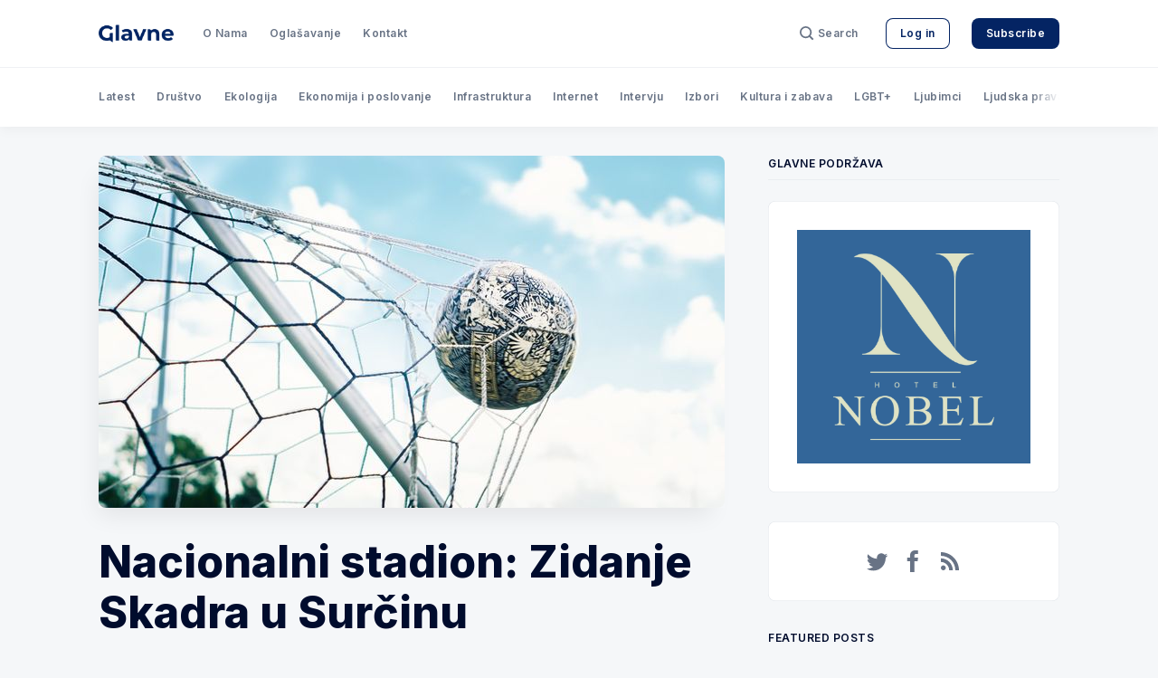

--- FILE ---
content_type: text/html; charset=utf-8
request_url: https://www.glavne.com/nacionalni-stadion-zidanje-skadra-u-surcinu/
body_size: 26074
content:
<!doctype html>
<html lang='sr'>

<head>
  <meta charset='utf-8'>
  <meta http-equiv='X-UA-Compatible' content='IE=edge'>

  <title>Nacionalni stadion: Zidanje Skadra u Surčinu</title>
  <script src="https://www.google.com/recaptcha/api.js" async defer></script>
  <meta name='viewport' content='width=device-width, initial-scale=1.0'>

  
<link rel='preconnect' href='https://fonts.gstatic.com'>

<link rel='preconnect' href='https://fonts.gstatic.com' crossorigin>

<link rel='preload' as='style' href='https://fonts.googleapis.com/css2?family=Inter:wght@400;500;600;700;800;900&display=swap'>

<link rel='stylesheet' href='https://fonts.googleapis.com/css2?family=Inter:wght@400;500;600;700;800;900&display=swap' media='print' onload="this.media='all'">  <style>
@charset "UTF-8";:root{--color-headerCard-light:#FFF;--color-headerCard-dark:#000;--color-text-headerCardStyleLight:var(--color-headerCard-dark);--color-background-headerCardStyleLight:var(--color-headerCard-light);--color-text-button-headerCardStyleLight:var(--color-headerCard-light);--color-background-button-headerCardStyleLight:var(--ghost-accent-color);--color-text-headerCardStyleDark:var(--color-headerCard-light);--color-background-headerCardStyleDark:var(--color-headerCard-dark);--color-text-button-headerCardStyleDark:var(--color-headerCard-dark);--color-background-button-headerCardStyleDark:var(--color-headerCard-light);--color-text-headerCardStyleAccent:var(--color-headerCard-light);--color-background-headerCardStyleAccent:var(--ghost-accent-color);--color-text-button-headerCardStyleAccent:var(--color-headerCard-dark);--color-background-button-headerCardStyleAccent:var(--color-headerCard-light);--color-text-headerCardStyleImage:var(--color-headerCard-light);--color-background-headerCardStyleImage:var(--color-headerCard-dark);--color-text-button-headerCardStyleImage:var(--color-headerCard-dark);--color-background-button-headerCardStyleImage:var(--color-headerCard-light)}:root{--color-text-button:var(--color-text-white);--color-background-button:var(--ghost-accent-color)}:root{--grid-width:1142px;--grid-outer-gutter:var(--space-16);--grid-column-medium-gutter:var(--space-16);--grid-column-large-gutter:var(--space-24)}:root{--color-text-primary:#000C2D;--color-text-secondary:#687385;--color-text-white:#FFFFFF;--color-text-error:#A01F1F;--color-text-success:#085E38;--color-background-primary:#F5F7F9;--color-background-secondary:#FFFFFF;--color-background-info:#F3F6FF;--color-background-success:#ECFDF5;--color-background-warning:#FFFAF2;--color-background-danger:#FDF4F4;--color-border-primary:#DFE3E9;--color-border-info:#3366FF;--color-border-success:#52BD95;--color-border-warning:#FFB020;--color-border-danger:#D14343;--color-subscribe-form-icon:#021637;--color-background-subscribe-form:var(--color-text-primary)}:root{--space-2:2px;--space-4:4px;--space-8:8px;--space-12:12px;--space-16:16px;--space-20:20px;--space-24:24px;--space-32:32px;--space-40:40px;--space-48:48px;--space-56:56px;--space-64:64px;--space-72:72px;--space-80:80px;--space-96:96px;--space-128:128px;--space-160:160px;--space-168:168px}:root{--global-transition:500ms;--global-faster-transition:.26s;--global-border-radius:var(--space-8);--global-letter-spacing:.5px}/*! normalize.css v8.0.1 | MIT License | github.com/necolas/normalize.css */html{line-height:1.15;-webkit-text-size-adjust:100%}body{margin:0}main{display:block}h1{font-size:2em;margin:.67em 0}hr{box-sizing:content-box;height:0;overflow:visible}pre{font-family:monospace,monospace;font-size:1em}a{background-color:transparent}abbr[title]{border-bottom:none;text-decoration:underline;-webkit-text-decoration:underline dotted;text-decoration:underline dotted}b,strong{font-weight:bolder}code,kbd,samp{font-family:monospace,monospace;font-size:1em}small{font-size:80%}sub,sup{font-size:75%;line-height:0;position:relative;vertical-align:baseline}sub{bottom:-.25em}sup{top:-.5em}img{border-style:none}button,input,optgroup,select,textarea{font-family:inherit;font-size:100%;line-height:1.15;margin:0}button,input{overflow:visible}button,select{text-transform:none}[type=button],[type=reset],[type=submit],button{-webkit-appearance:button}[type=button]::-moz-focus-inner,[type=reset]::-moz-focus-inner,[type=submit]::-moz-focus-inner,button::-moz-focus-inner{border-style:none;padding:0}[type=button]:-moz-focusring,[type=reset]:-moz-focusring,[type=submit]:-moz-focusring,button:-moz-focusring{outline:1px dotted ButtonText}fieldset{padding:.35em .75em .625em}legend{box-sizing:border-box;color:inherit;display:table;max-width:100%;padding:0;white-space:normal}progress{vertical-align:baseline}textarea{overflow:auto}[type=checkbox],[type=radio]{box-sizing:border-box;padding:0}[type=number]::-webkit-inner-spin-button,[type=number]::-webkit-outer-spin-button{height:auto}[type=search]{-webkit-appearance:textfield;outline-offset:-2px}[type=search]::-webkit-search-decoration{-webkit-appearance:none}::-webkit-file-upload-button{-webkit-appearance:button;font:inherit}details{display:block}summary{display:list-item}template{display:none}[hidden]{display:none}code[class*=language-],pre[class*=language-]{color:#000;background:0 0;text-shadow:0 1px #fff;font-family:Consolas,Monaco,"Andale Mono","Ubuntu Mono",monospace;font-size:1em;text-align:left;white-space:pre;word-spacing:normal;word-break:normal;word-wrap:normal;line-height:1.5;-moz-tab-size:4;-o-tab-size:4;tab-size:4;-webkit-hyphens:none;-ms-hyphens:none;hyphens:none}code[class*=language-] ::-moz-selection,code[class*=language-]::-moz-selection,pre[class*=language-] ::-moz-selection,pre[class*=language-]::-moz-selection{text-shadow:none;background:#b3d4fc}code[class*=language-] ::-moz-selection,code[class*=language-]::-moz-selection,pre[class*=language-] ::-moz-selection,pre[class*=language-]::-moz-selection{text-shadow:none;background:#b3d4fc}code[class*=language-] ::selection,code[class*=language-]::selection,pre[class*=language-] ::selection,pre[class*=language-]::selection{text-shadow:none;background:#b3d4fc}@media print{code[class*=language-],pre[class*=language-]{text-shadow:none}}pre[class*=language-]{padding:1em;margin:.5em 0;overflow:auto}:not(pre)>code[class*=language-],pre[class*=language-]{background:#f5f2f0}:not(pre)>code[class*=language-]{padding:.1em;border-radius:.3em;white-space:normal}.token.cdata,.token.comment,.token.doctype,.token.prolog{color:#708090}.token.punctuation{color:#999}.token.namespace{opacity:.7}.token.boolean,.token.constant,.token.deleted,.token.number,.token.property,.token.symbol,.token.tag{color:#905}.token.attr-name,.token.builtin,.token.char,.token.inserted,.token.selector,.token.string{color:#690}.language-css .token.string,.style .token.string,.token.entity,.token.operator,.token.url{color:#9a6e3a;background:hsla(0,0%,100%,.5)}.token.atrule,.token.attr-value,.token.keyword{color:#07a}.token.class-name,.token.function{color:#dd4a68}.token.important,.token.regex,.token.variable{color:#e90}.token.bold,.token.important{font-weight:700}.token.italic{font-style:italic}.token.entity{cursor:help}.tooltipped{position:relative}.tooltipped::after{position:absolute;z-index:1000000;display:none;padding:.5em .75em;font:normal normal 11px/1.5 -apple-system,BlinkMacSystemFont,"Segoe UI",Helvetica,Arial,sans-serif,"Apple Color Emoji","Segoe UI Emoji";-webkit-font-smoothing:subpixel-antialiased;color:var(--color-fg-on-emphasis);text-align:center;text-decoration:none;text-shadow:none;text-transform:none;letter-spacing:normal;word-wrap:break-word;white-space:pre;pointer-events:none;content:attr(aria-label);background:var(--color-neutral-emphasis-plus);border-radius:6px;opacity:0}.tooltipped::before{position:absolute;z-index:1000001;display:none;width:0;height:0;color:var(--color-neutral-emphasis-plus);pointer-events:none;content:"";border:6px solid transparent;opacity:0}@-webkit-keyframes tooltip-appear{from{opacity:0}to{opacity:1}}@keyframes tooltip-appear{from{opacity:0}to{opacity:1}}.tooltipped:active::after,.tooltipped:active::before,.tooltipped:focus::after,.tooltipped:focus::before,.tooltipped:hover::after,.tooltipped:hover::before{display:inline-block;text-decoration:none;-webkit-animation-name:tooltip-appear;animation-name:tooltip-appear;-webkit-animation-duration:.1s;animation-duration:.1s;-webkit-animation-fill-mode:forwards;animation-fill-mode:forwards;-webkit-animation-timing-function:ease-in;animation-timing-function:ease-in;-webkit-animation-delay:.4s;animation-delay:.4s}.tooltipped-no-delay:active::after,.tooltipped-no-delay:active::before,.tooltipped-no-delay:focus::after,.tooltipped-no-delay:focus::before,.tooltipped-no-delay:hover::after,.tooltipped-no-delay:hover::before{-webkit-animation-delay:0s;animation-delay:0s}.tooltipped-multiline:active::after,.tooltipped-multiline:focus::after,.tooltipped-multiline:hover::after{display:table-cell}.tooltipped-s::after,.tooltipped-se::after,.tooltipped-sw::after{top:100%;right:50%;margin-top:6px}.tooltipped-s::before,.tooltipped-se::before,.tooltipped-sw::before{top:auto;right:50%;bottom:-7px;margin-right:-6px;border-bottom-color:var(--color-neutral-emphasis-plus)}.tooltipped-se::after{right:auto;left:50%;margin-left:-16px}.tooltipped-sw::after{margin-right:-16px}.tooltipped-n::after,.tooltipped-ne::after,.tooltipped-nw::after{right:50%;bottom:100%;margin-bottom:6px}.tooltipped-n::before,.tooltipped-ne::before,.tooltipped-nw::before{top:-7px;right:50%;bottom:auto;margin-right:-6px;border-top-color:var(--color-neutral-emphasis-plus)}.tooltipped-ne::after{right:auto;left:50%;margin-left:-16px}.tooltipped-nw::after{margin-right:-16px}.tooltipped-n::after,.tooltipped-s::after{transform:translateX(50%)}.tooltipped-w::after{right:100%;bottom:50%;margin-right:6px;transform:translateY(50%)}.tooltipped-w::before{top:50%;bottom:50%;left:-7px;margin-top:-6px;border-left-color:var(--color-neutral-emphasis-plus)}.tooltipped-e::after{bottom:50%;left:100%;margin-left:6px;transform:translateY(50%)}.tooltipped-e::before{top:50%;right:-7px;bottom:50%;margin-top:-6px;border-right-color:var(--color-neutral-emphasis-plus)}.tooltipped-align-right-1::after,.tooltipped-align-right-2::after{right:0;margin-right:0}.tooltipped-align-right-1::before{right:10px}.tooltipped-align-right-2::before{right:15px}.tooltipped-align-left-1::after,.tooltipped-align-left-2::after{left:0;margin-left:0}.tooltipped-align-left-1::before{left:5px}.tooltipped-align-left-2::before{left:10px}.tooltipped-multiline::after{width:-webkit-max-content;width:-moz-max-content;width:max-content;max-width:250px;word-wrap:break-word;white-space:pre-line;border-collapse:separate}.tooltipped-multiline.tooltipped-n::after,.tooltipped-multiline.tooltipped-s::after{right:auto;left:50%;transform:translateX(-50%)}.tooltipped-multiline.tooltipped-e::after,.tooltipped-multiline.tooltipped-w::after{right:100%}@media screen and (min-width:0\0){.tooltipped-multiline::after{width:250px}}.tooltipped-sticky::after,.tooltipped-sticky::before{display:inline-block}.tooltipped-sticky.tooltipped-multiline::after{display:table-cell}.tooltipped:before{color:var(--color-background-secondary)}.tooltipped:after{font-size:12px;line-height:18px;font-family:Inter,-apple-system,BlinkMacSystemFont,"Segoe UI",Helvetica,Arial,sans-serif,"Apple Color Emoji","Segoe UI Emoji","Segoe UI Symbol";color:var(--color-text-secondary);padding:var(--space-8) var(--space-16);border-radius:var(--global-border-radius);background-color:var(--color-background-secondary);box-shadow:inset 0 0 0 .5px var(--color-border-primary)}@-webkit-keyframes spin{100%{transform:rotate(360deg)}}@keyframes spin{100%{transform:rotate(360deg)}}.icon{position:relative;display:inline-block;width:25px;height:25px;overflow:hidden;fill:currentColor}.icon__cnt{width:100%;height:100%;background:inherit;fill:inherit;pointer-events:none;transform:translateX(0);-ms-transform:translate(.5px,-.3px)}.icon--m{width:50px;height:50px}.icon--l{width:100px;height:100px}.icon--xl{width:150px;height:150px}.icon--xxl{width:200px;height:200px}.icon__spinner{position:absolute;top:0;left:0;width:100%;height:100%}.icon--ei-spinner .icon__spinner,.icon--ei-spinner-2 .icon__spinner{-webkit-animation:spin 1s steps(12) infinite;animation:spin 1s steps(12) infinite}.icon--ei-spinner-3 .icon__spinner{-webkit-animation:spin 1.5s linear infinite;animation:spin 1.5s linear infinite}.icon--ei-sc-facebook{fill:#3b5998}.icon--ei-sc-github{fill:#333}.icon--ei-sc-google-plus{fill:#dd4b39}.icon--ei-sc-instagram{fill:#3f729b}.icon--ei-sc-linkedin{fill:#0976b4}.icon--ei-sc-odnoklassniki{fill:#ed812b}.icon--ei-sc-skype{fill:#00aff0}.icon--ei-sc-soundcloud{fill:#f80}.icon--ei-sc-tumblr{fill:#35465c}.icon--ei-sc-twitter{fill:#55acee}.icon--ei-sc-vimeo{fill:#1ab7ea}.icon--ei-sc-vk{fill:#45668e}.icon--ei-sc-youtube{fill:#e52d27}.icon--ei-sc-pinterest{fill:#bd081c}.icon--ei-sc-telegram{fill:#08c}.icon{width:var(--space-24);height:var(--space-24)}.icon--m{width:var(--space-48);height:var(--space-48)}img[data-action=zoom]{cursor:pointer;cursor:-moz-zoom-in}.zoom-img,.zoom-img-wrap{position:relative;z-index:666;transition:all .3s}img.zoom-img{cursor:pointer;cursor:-moz-zoom-out}.zoom-overlay{z-index:420;background:#fff;position:fixed;top:0;left:0;right:0;bottom:0;pointer-events:none;filter:"alpha(opacity=0)";opacity:0;transition:opacity .3s}.zoom-overlay-open .zoom-overlay{filter:"alpha(opacity=100)";opacity:1}.zoom-overlay-open,.zoom-overlay-transitioning{cursor:default}.zoom-overlay{background-color:var(--color-background-primary)}.commento-root{padding:var(--space-32)!important}.commento-root .commento-markdown-help tr td pre{padding:initial;background:0 0}.commento-root .kg-blockquote-alt,.commento-root blockquote{border-top:0;font-weight:inherit;box-shadow:none}.commento-root .commento-markdown-help tr td{border:0}.commento-root .commento-markdown-help{border-collapse:initial}html{box-sizing:border-box}*,:after,:before{box-sizing:inherit}.kg-blockquote-alt,blockquote,body,dd,dl,fieldset,figure,h1,h2,h3,h4,h5,h6,hr,legend,ol,p,pre,ul{margin:0;padding:0}li>ol,li>ul{margin-bottom:0}table{border-collapse:collapse;border-spacing:0}@media (prefers-reduced-motion:reduce){*{-webkit-animation:none!important;animation:none!important;transition:none!important}}.o-grid{margin:0 auto;max-width:var(--grid-width);padding:0 var(--grid-outer-gutter)}@media (min-width:40em){.o-grid{display:flex;flex-wrap:wrap}}.o-grid .o-grid{padding:0}@media (min-width:40em){.o-grid .o-grid{margin-right:calc(var(--grid-column-medium-gutter) * -1);margin-left:calc(var(--grid-column-medium-gutter) * -1)}}@media (min-width:64em){.o-grid .o-grid{margin-right:calc(var(--grid-column-large-gutter) * -1);margin-left:calc(var(--grid-column-large-gutter) * -1)}}.o-grid--center{align-items:center}.o-grid--full{max-width:100vw}@media (min-width:40em){.o-grid__col{flex-grow:1;padding-right:var(--grid-column-medium-gutter);padding-left:var(--grid-column-medium-gutter)}}@media (min-width:64em){.o-grid__col{flex-grow:1;padding-right:var(--grid-column-large-gutter);padding-left:var(--grid-column-large-gutter)}}.o-grid__col--1-3-s{width:33.3333333333%}.o-grid__col--2-3-s{width:66.6666666667%}.o-grid__col--1-4-s{width:25%}.o-grid__col--2-4-s{width:50%}.o-grid__col--3-4-s{width:75%}.o-grid__col--4-4-s{width:100%}@media (min-width:40em){.o-grid__col--1-3-m{width:33.3333333333%}.o-grid__col--2-3-m{width:66.6666666667%}.o-grid__col--1-4-m{width:25%}.o-grid__col--2-4-m{width:50%}.o-grid__col--3-4-m{width:75%}.o-grid__col--9-10-m{width:90%}.o-grid__col--4-4-m{width:100%}}@media (min-width:64em){.o-grid__col--1-3-l{width:33.3333333333%}.o-grid__col--2-3-l{width:66.6666666667%}.o-grid__col--1-4-l{width:25%}.o-grid__col--2-4-l{width:50%}.o-grid__col--3-4-l{width:75%}.o-grid__col--4-4-l{width:100%}}.o-grid__col--full{width:100%}.o-grid__col--center{margin:0 auto;flex-grow:initial}.o-grid__col--end{margin-left:auto}.o-grid__col--initial-grow{flex-grow:initial}.c-site-container{display:flex;min-height:100vh;position:relative;flex-direction:column}.c-site-container .o-wrapper{flex:1 0 auto}.o-plain-list{margin:0;padding:0;list-style:none}body{direction:ltr;color:var(--color-text-primary);font-size:16px;font-family:Inter,-apple-system,BlinkMacSystemFont,"Segoe UI",Helvetica,Arial,sans-serif,"Apple Color Emoji","Segoe UI Emoji","Segoe UI Symbol";line-height:1.5;background-color:var(--color-background-primary);-webkit-font-smoothing:antialiased;-moz-osx-font-smoothing:grayscale}a{color:inherit;text-decoration:none}dd,ol,ul{margin-left:var(--space-16)}img{height:auto;display:block;max-width:100%;font-style:italic}hr{border:0;margin-bottom:var(--space-32)}hr.seperator{margin-top:var(--space-32);border-bottom:.5px solid var(--color-border-primary)}h1,h2,h3,h4,h5,h6{font-weight:800}h1{font-size:56px;line-height:64px}h2{font-size:48px;line-height:56px}h3{font-size:40px;line-height:48px}h4{font-size:32px;line-height:40px}h5{font-size:24px;line-height:32px}h6{font-size:20px;line-height:24px}b,strong{font-weight:700}.kg-blockquote-alt,blockquote{padding:var(--space-24) 0;font-size:24px;line-height:32px;border-top:var(--space-8) solid var(--ghost-accent-color);box-shadow:0 1px 0 0 var(--ghost-accent-color)}@media (min-width:64em){.kg-blockquote-alt,blockquote{font-size:32px;line-height:40px}}li code,p code{padding:var(--space-4) var(--space-8);border-radius:var(--global-border-radius);background-color:var(--color-background-secondary)}code,code[class*=language-]{font-size:16px;line-height:24px;text-shadow:none;color:var(--color-text-primary)}.kg-code-card,pre,pre[class*=language-]{width:100%;overflow-x:auto;border-radius:var(--global-border-radius)}pre,pre[class*=language-]{padding:var(--space-32);margin-top:var(--space-32);margin-bottom:0;background-color:var(--color-background-secondary)}.kg-code-card pre{margin-top:0}.token.operator{background-color:transparent}input[type=color],input[type=date],input[type=datetime-local],input[type=datetime],input[type=email],input[type=month],input[type=number],input[type=password],input[type=search],input[type=tel],input[type=text],input[type=time],input[type=url],input[type=week],select,textarea{width:100%;display:block;font-size:16px;line-height:24px;color:var(--color-text-primary);background-color:var(--color-background-primary);font-family:Inter,-apple-system,BlinkMacSystemFont,"Segoe UI",Helvetica,Arial,sans-serif,"Apple Color Emoji","Segoe UI Emoji","Segoe UI Symbol";border:1px solid var(--color-border-primary);border-radius:var(--global-border-radius);margin-bottom:var(--space-16);padding:var(--space-12) var(--space-24)}input[type=color]::-moz-placeholder,input[type=date]::-moz-placeholder,input[type=datetime-local]::-moz-placeholder,input[type=datetime]::-moz-placeholder,input[type=email]::-moz-placeholder,input[type=month]::-moz-placeholder,input[type=number]::-moz-placeholder,input[type=password]::-moz-placeholder,input[type=search]::-moz-placeholder,input[type=tel]::-moz-placeholder,input[type=text]::-moz-placeholder,input[type=time]::-moz-placeholder,input[type=url]::-moz-placeholder,input[type=week]::-moz-placeholder,select::-moz-placeholder,textarea::-moz-placeholder{opacity:1;color:var(--color-text-secondary)}input[type=color]:-ms-input-placeholder,input[type=date]:-ms-input-placeholder,input[type=datetime-local]:-ms-input-placeholder,input[type=datetime]:-ms-input-placeholder,input[type=email]:-ms-input-placeholder,input[type=month]:-ms-input-placeholder,input[type=number]:-ms-input-placeholder,input[type=password]:-ms-input-placeholder,input[type=search]:-ms-input-placeholder,input[type=tel]:-ms-input-placeholder,input[type=text]:-ms-input-placeholder,input[type=time]:-ms-input-placeholder,input[type=url]:-ms-input-placeholder,input[type=week]:-ms-input-placeholder,select:-ms-input-placeholder,textarea:-ms-input-placeholder{opacity:1;color:var(--color-text-secondary)}input[type=color]::placeholder,input[type=date]::placeholder,input[type=datetime-local]::placeholder,input[type=datetime]::placeholder,input[type=email]::placeholder,input[type=month]::placeholder,input[type=number]::placeholder,input[type=password]::placeholder,input[type=search]::placeholder,input[type=tel]::placeholder,input[type=text]::placeholder,input[type=time]::placeholder,input[type=url]::placeholder,input[type=week]::placeholder,select::placeholder,textarea::placeholder{opacity:1;color:var(--color-text-secondary)}table{width:100%;max-width:100%;background-color:var(--color-background-secondary)}table caption{padding:var(--space-16);border-style:solid;border-width:.5px .5px 0 .5px;border-color:var(--color-border-primary);background-color:var(--color-background-secondary)}table td,table th{text-align:left;padding:var(--space-16);white-space:nowrap;border:.5px solid var(--color-border-primary)}table tbody+tbody{border-top:2px solid var(--color-border-primary)}.responsive-table{display:block;width:100%;overflow-x:auto;word-break:initial}:lang(ar) *{letter-spacing:initial!important}:lang(ar) .c-nav__item{font-size:14px}:lang(ar) .icon--ei-chevron-right .icon__cnt{transform:scaleX(-1)}.c-skip-to-content{position:absolute;z-index:1;top:calc(var(--space-48) * -1);left:var(--space-16);padding:var(--space-8) var(--space-16);border-radius:var(--global-border-radius);background-color:var(--color-background-primary);box-shadow:inset 0 0 0 .5px var(--color-border-primary)}.c-skip-to-content:focus{top:var(--space-16)}.c-header{position:relative;padding:var(--space-20) 0;box-shadow:0 .5px 0 0 var(--color-border-primary);background-color:var(--color-background-secondary)}.c-header__inner{position:relative;display:flex;align-items:center;justify-content:space-between}.c-logo{margin-right:var(--space-32)}.c-logo__link{display:block;line-height:1;font-weight:700;font-size:22px;transition:color var(--global-faster-transition) ease-in-out}.c-logo__link:active,.c-logo__link:focus,.c-logo__link:hover{color:var(--ghost-accent-color)}.c-logo__img{max-height:var(--space-32)}@media (max-width:63.99em){.c-nav-wrap{display:flex;align-items:center;flex-direction:column;position:fixed;top:0;bottom:0;right:0;left:0;z-index:10;width:100%;height:100vh;padding-top:var(--space-72);background-color:var(--color-background-primary);visibility:hidden;transform:scale(.96)}.c-nav-wrap.is-active{opacity:1;visibility:visible;display:block;transform:scale(1);transition:all calc(var(--global-transition)/ 2) cubic-bezier(.694,0,.335,1)}}@media (min-width:64em){.c-nav-wrap{display:block;flex:2;display:flex;align-items:center;justify-content:space-between}}@media (max-width:63.99em){.c-nav{width:100%;padding-left:var(--space-32);padding-right:var(--space-32)}}@media (min-width:64em){.c-nav{display:flex;align-items:center;justify-content:flex-end}.c-nav--left{justify-content:end}.c-nav--right{justify-content:flex-end}}@media (max-width:63.99em){.c-nav__dropDown{margin-left:var(--space-16)}.c-nav__dropDown .c-nav__item{margin-bottom:0}}@media (min-width:64em){.c-nav__dropDown{position:absolute;top:var(--space-16);z-index:10;opacity:0;visibility:hidden;padding:var(--space-16);border-radius:var(--global-border-radius);background-color:var(--color-background-secondary);border:.5px solid var(--color-border-primary)}.c-nav__dropDown .c-nav__item{margin:0!important}.c-nav__dropDown .c-nav__link{padding:var(--space-8) var(--space-16);border-radius:var(--global-border-radius)}.c-nav__dropDown .c-nav__link:active,.c-nav__dropDown .c-nav__link:focus,.c-nav__dropDown .c-nav__link:hover{background-color:var(--color-background-primary)}}@media (min-width:64em){.c-nav__item:not(:last-child){margin-right:var(--space-24)}}@media (max-width:63.99em){.c-nav__item{margin-bottom:var(--space-16)}}@media (min-width:64em){.c-nav__item--hasDropDown{position:relative}.c-nav__item--hasDropDown>.c-nav__link:after{content:"↓";padding-left:var(--space-4)}.c-nav__item--hasDropDown:focus-within>.c-nav__link,.c-nav__item--hasDropDown:hover>.c-nav__link{color:var(--color-text-primary)}.c-nav__item--hasDropDown:focus-within .c-nav__dropDown,.c-nav__item--hasDropDown:hover .c-nav__dropDown{opacity:1;visibility:visible}}.c-nav__link{display:flex;align-items:center;font-size:12px;line-height:18px;font-weight:600;white-space:nowrap;color:var(--color-text-secondary);letter-spacing:var(--global-letter-spacing);transition:color var(--global-faster-transition)}@media (max-width:63.99em){.c-nav__link{font-size:14px;line-height:22px}}.c-nav__link--current{color:var(--color-text-primary)}.home-template .c-nav__link--current{color:var(--color-text-secondary)}.c-nav__link:active,.c-nav__link:focus,.c-nav__link:hover{color:var(--color-text-primary)}.c-nav__icon-search{width:var(--space-16);height:var(--space-16);margin-right:var(--space-4)}.c-nav-toggle{position:absolute;top:50%;right:0;z-index:10;height:var(--space-16);width:var(--space-24);cursor:pointer;transform:translateY(-50%)}@media (min-width:64em){.c-nav-toggle{display:none}}.c-nav-toggle__icon{position:absolute;left:0;height:1px;width:var(--space-24);background:var(--color-text-primary);cursor:pointer}.c-nav-toggle__icon:after,.c-nav-toggle__icon:before{content:"";display:block;height:100%;background-color:inherit}.c-nav-toggle__icon:before{transform:translateY(16px)}.c-nav-toggle__icon:after{transform:translateY(7px)}.c-nav-toggle--close .c-nav-toggle__icon{height:2px;background-color:transparent}.c-nav-toggle--close .c-nav-toggle__icon:after,.c-nav-toggle--close .c-nav-toggle__icon:before{position:relative;visibility:visible;background:var(--color-text-primary)}.c-nav-toggle--close .c-nav-toggle__icon:before{top:9px;transform:rotate(-45deg)}.c-nav-toggle--close .c-nav-toggle__icon:after{top:7px;transform:rotate(45deg)}.toggle-search-button{border:0;outline:0;cursor:pointer;background-color:transparent}.c-post-media{margin-bottom:var(--space-32)}.c-post-media--no-caption{box-shadow:-8px 16px 24px -8px rgba(0,0,0,.08)}.c-post-media__wrap{position:relative;background-color:var(--color-background-secondary);border-radius:var(--global-border-radius)}.c-post-media__wrap:after{content:"";display:block;height:0;width:100%;padding-bottom:56.25%}.c-post-media__image{position:absolute;top:0;left:0;width:100%;height:100%;-o-object-fit:cover;object-fit:cover;border-radius:var(--global-border-radius)}.c-post-media--with-caption .c-post-media__image{border-bottom-left-radius:0;border-bottom-right-radius:0}.c-post-media__caption{width:100%;text-align:center;padding:var(--space-16);color:var(--color-text-secondary);font-size:12px;line-height:18px;font-weight:500;border-bottom-left-radius:var(--global-border-radius);border-bottom-right-radius:var(--global-border-radius);letter-spacing:var(--global-letter-spacing);background-color:var(--color-background-secondary)}.c-post-media__caption a{color:var(--color-text-primary);text-decoration:underline}.c-post-media__caption a:active,.c-post-media__caption a:focus,.c-post-media__caption a:hover{color:var(--ghost-accent-color);text-decoration:underline}.c-post-header{margin-bottom:var(--space-32)}.c-post-header__title{margin-bottom:0;font-size:32px;line-height:40px}@media (min-width:40em){.c-post-header__title{font-size:40px;line-height:48px}}@media (min-width:64em){.c-post-header__title{font-size:48px;line-height:56px}}.c-post-header__excerpt{margin-left:auto;margin-right:auto;margin-top:var(--space-16);color:var(--color-text-secondary);font-size:20px;line-height:24px}@media (min-width:64em){.c-post-header__excerpt{font-size:24px;line-height:32px}}.c-post-header__meta{margin-top:var(--space-32);font-size:12px;line-height:18px;letter-spacing:var(--global-letter-spacing)}@media (min-width:40em){.c-post-header__meta{display:flex;align-items:center}}.c-post-header__authors{display:flex;grid-gap:var(--space-8);align-items:center}.c-post-header__authors-images{display:flex;grid-gap:var(--space-8)}.c-post-header__authors-names{font-weight:600;color:var(--color-text-secondary)}.c-post-header__authors-names a{color:var(--color-text-primary)}.c-post-header__author-image-wrap{display:block;width:var(--space-32);height:var(--space-32);border-radius:100%;background-color:var(--color-background-secondary)}.c-post-header__author-image{width:var(--space-32);height:var(--space-32);-o-object-fit:cover;object-fit:cover;border-radius:100%}.c-share{display:flex}@media (max-width:39.99em){.c-share{margin-top:var(--space-16);justify-content:flex-start}}@media (min-width:40em){.c-share{margin-left:auto}}.c-share__item:not(:last-child){margin-right:var(--space-8)}.c-share__link{display:flex;align-items:center;justify-content:center;width:var(--space-40);height:var(--space-40);border-radius:100%;background-color:var(--color-background-secondary);box-shadow:inset 0 0 0 .5px var(--color-border-primary)}.c-share__link:active .c-share__icon,.c-share__link:focus .c-share__icon,.c-share__link:hover .c-share__icon{fill:var(--color-text-primary)}.c-share__icon{fill:var(--color-text-secondary);transition:fill var(--global-transition)}.c-post>*+*{margin-top:var(--space-32)}@media (max-width:63.99em){.c-post .c-subscribe--center{display:none}}.c-content{display:flex;align-items:center;flex-direction:column;word-break:break-word}.c-content--has-shadow{-webkit-mask-image:linear-gradient(to bottom,var(--color-text-primary) 30%,transparent 100%);mask-image:linear-gradient(to bottom,var(--color-text-primary) 30%,transparent 100%)}.c-content>*{width:auto;min-width:100%}.c-content>*{font-size:18px;line-height:28px}.c-content>*+*{margin-top:var(--space-32)}.c-content a:not([class]){text-decoration:underline}.c-content a:not([class]):active,.c-content a:not([class]):focus,.c-content a:not([class]):hover{text-decoration:none}.c-content table{font-size:16px;line-height:24px;font-family:Inter,-apple-system,BlinkMacSystemFont,"Segoe UI",Helvetica,Arial,sans-serif,"Apple Color Emoji","Segoe UI Emoji","Segoe UI Symbol"}.c-content hr{display:flex;align-items:center;justify-content:center;position:relative;bottom:var(--space-4);margin-bottom:0}.c-content hr:before{content:". . .";color:var(--color-text-primary)}.c-content h1,.c-content h2,.c-content h3,.c-content h4,.c-content h5,.c-content h6{margin-top:var(--space-48)}.c-content h1:first-child,.c-content h2:first-child,.c-content h3:first-child,.c-content h4:first-child,.c-content h5:first-child,.c-content h6:first-child{margin-top:0}.c-content h1+*,.c-content h2+*,.c-content h3+*,.c-content h4+*,.c-content h5+*,.c-content h6+*{margin-top:var(--space-8)}.c-content h1{font-size:40px;line-height:48px}.c-content h1+h2,.c-content h1+h3,.c-content h1+h4,.c-content h1+h5,.c-content h1+h6{margin-top:var(--space-16)}.c-content h2{font-size:32px;line-height:40px}.c-content h2+h3,.c-content h2+h4,.c-content h2+h5,.c-content h2+h6{margin-top:var(--space-16)}.c-content h3{font-size:24px;line-height:32px}.c-content h3+h4,.c-content h3+h5,.c-content h3+h6{margin-top:var(--space-16)}.c-content h4{font-size:20px;line-height:24px}.c-content h4+h5,.c-content h4+h6{margin-top:var(--space-8)}.c-content h5{font-size:16px;line-height:20px}.c-content h5+h6{margin-top:var(--space-8)}.c-content dd,.c-content ol,.c-content ul{padding-left:var(--space-8);padding-right:var(--space-16)}.c-content dd>*+*,.c-content ol>*+*,.c-content ul>*+*{margin-top:var(--space-8)}.c-content dd:not(:root:root),.c-content ol:not(:root:root),.c-content ul:not(:root:root){-webkit-padding-start:var(--space-16)}.c-content .gh-post-upgrade-cta{display:none;visibility:hidden}.u-drop-cap--block-large::first-letter,.u-drop-cap--block-medium::first-letter,.u-drop-cap--block-small::first-letter,.u-drop-cap--large::first-letter,.u-drop-cap--medium::first-letter,.u-drop-cap--small::first-letter{float:left;margin-top:var(--space-8);font-family:Georgia,serif}.u-drop-cap--small::first-letter{font-size:55px;line-height:40px;margin-right:var(--space-8)}.u-drop-cap--medium::first-letter{font-size:98px;line-height:66px;margin-right:var(--space-12)}.u-drop-cap--large::first-letter{font-size:132px;line-height:95px;margin-right:var(--space-16)}.u-drop-cap--block-large::first-letter,.u-drop-cap--block-medium::first-letter,.u-drop-cap--block-small::first-letter{border-radius:var(--space-4);color:var(--color-background-primary);background:var(--color-text-primary)}.u-drop-cap--block-small::first-letter{font-size:28px;line-height:20px;padding:10px;margin-right:var(--space-12)}.u-drop-cap--block-medium::first-letter{font-size:52px;line-height:38px;padding:var(--space-16);margin-right:var(--space-16)}.u-drop-cap--block-large::first-letter{font-size:78px;line-height:58px;padding:20px;margin-right:var(--space-16)}.c-btn,.c-content .kg-header-card-button,.c-content .kg-product-card .kg-product-card-button,.kg-btn,.kg-btn-accent{display:inline-block;padding:var(--space-16) var(--space-32);color:var(--color-text-button);background-color:var(--color-background-button);font-size:12px;line-height:18px;font-weight:600;font-family:Inter,-apple-system,BlinkMacSystemFont,"Segoe UI",Helvetica,Arial,sans-serif,"Apple Color Emoji","Segoe UI Emoji","Segoe UI Symbol";letter-spacing:var(--global-letter-spacing);text-align:center;text-transform:initial;white-space:nowrap;border:none;height:auto;cursor:pointer;border-radius:var(--global-border-radius);transition:all var(--global-faster-transition) ease-in-out}.c-btn:active,.c-btn:focus,.c-btn:hover,.c-content .kg-header-card-button:active,.c-content .kg-header-card-button:focus,.c-content .kg-header-card-button:hover,.c-content .kg-product-card .kg-product-card-button:active,.c-content .kg-product-card .kg-product-card-button:focus,.c-content .kg-product-card .kg-product-card-button:hover,.kg-btn-accent:active,.kg-btn-accent:focus,.kg-btn-accent:hover,.kg-btn:active,.kg-btn:focus,.kg-btn:hover{opacity:.9;text-decoration:none}.c-btn--disabled{opacity:.5;cursor:not-allowed}.c-btn--full{width:100%}.c-btn--fit-content{width:-webkit-fit-content;width:-moz-fit-content;width:fit-content;min-width:-webkit-fit-content;min-width:-moz-fit-content;min-width:fit-content}.c-btn--small{padding:var(--space-8) var(--space-16)}.c-btn--outline{color:var(--ghost-accent-color);background-color:var(--color-background-secondary);box-shadow:inset 0 0 0 1px var(--ghost-accent-color)}.c-btn--outline:active,.c-btn--outline:focus,.c-btn--outline:hover{color:var(--color-text-white);background-color:var(--ghost-accent-color)}.c-btn--danger{color:var(--color-text-white);background-color:var(--color-text-error)}.c-btn--loading,.c-btn.loading,.c-content .c-subscribe-form .kg-header-card-button,.c-content .kg-product-card .c-subscribe-form .kg-product-card-button,.c-content .kg-product-card .loading.kg-product-card-button,.c-content .loading.kg-header-card-button,.c-subscribe-form .c-btn,.c-subscribe-form .c-content .kg-header-card-button,.c-subscribe-form .c-content .kg-product-card .kg-product-card-button,.c-subscribe-form .kg-btn,.c-subscribe-form .kg-btn-accent,.loading.kg-btn,.loading.kg-btn-accent{display:flex;align-items:center;justify-content:center}@keyframes spin{0%{transform:rotate(0)}100%{transform:rotate(360deg)}}.c-btn--loading:after,.c-btn.loading:after,.c-content .c-subscribe-form .kg-header-card-button:after,.c-content .kg-product-card .c-subscribe-form .kg-product-card-button:after,.c-content .kg-product-card .loading.kg-product-card-button:after,.c-content .loading.kg-header-card-button:after,.c-subscribe-form .c-btn:after,.c-subscribe-form .c-content .kg-header-card-button:after,.c-subscribe-form .c-content .kg-product-card .kg-product-card-button:after,.c-subscribe-form .kg-btn-accent:after,.c-subscribe-form .kg-btn:after,.loading.kg-btn-accent:after,.loading.kg-btn:after{margin-left:var(--space-8);content:"";display:block;height:var(--space-16);width:var(--space-16);border:2px solid var(--color-text-white);border-radius:100%;border-right-color:transparent;border-top-color:transparent;-webkit-animation:spin var(--global-transition) infinite linear;animation:spin var(--global-transition) infinite linear}.c-post-card{position:relative;display:flex;width:100%;overflow:hidden;flex-direction:column;margin-bottom:var(--space-32);border-radius:var(--global-border-radius);background-color:var(--color-background-secondary);box-shadow:inset 0 0 0 .5px var(--color-border-primary)}.c-post-card__media{overflow:hidden;background-color:var(--color-background-secondary);box-shadow:inset 0 0 0 .5px var(--color-border-primary)}.c-post-card__image-wrap{display:block;position:relative;padding-top:56.25%}.c-post-card__image{position:absolute;top:0;left:0;width:100%;height:100%;-o-object-fit:cover;object-fit:cover}.c-post-card__content{flex-grow:1;padding:var(--space-24)}@media (min-width:64em){.c-post-card__content{padding:var(--space-32)}}.c-post-card__title{font-weight:900;font-size:20px;line-height:24px}@media (min-width:40em){.c-post-card__title{font-size:24px;line-height:32px}}@media (min-width:64em){.c-post-card__title{font-size:32px;line-height:40px}}.c-post-card__url:after{content:"";position:absolute;left:0;top:0;right:0;bottom:0;z-index:1}.c-post-card__visibility{display:inline-block;font-size:12px;line-height:18px;font-weight:500;color:var(--color-text-success)}.c-post-card__visibility span{display:none}.c-post-card__visibility--members .members,.c-post-card__visibility--paid .paid,.c-post-card__visibility--public .public,.c-post-card__visibility--tiers .paid{display:block}.c-post-card__excerpt{font-size:14px;line-height:22px;font-weight:500;color:var(--color-text-secondary);margin-top:var(--space-8);overflow-y:hidden;display:-webkit-box;-webkit-line-clamp:3;-webkit-box-orient:vertical}.c-post-card__meta{display:flex;align-items:center;justify-content:space-between;position:relative;z-index:2;font-size:12px;line-height:18px;font-weight:500;letter-spacing:var(--global-letter-spacing);margin-top:var(--space-24);padding-top:var(--space-32);border-top:.5px solid var(--color-border-primary)}.c-post-card__authors{display:flex;grid-gap:var(--space-8);align-items:center}.c-post-card__authors-images{display:flex;grid-gap:var(--space-8)}.c-post-card__authors-names{font-weight:600;color:var(--color-text-secondary)}.c-post-card__authors-names a{transition:color var(--global-faster-transition)}.c-post-card__authors-names a:active,.c-post-card__authors-names a:focus,.c-post-card__authors-names a:hover{color:var(--color-text-primary)}.c-post-card__author-image-wrap{display:block;width:var(--space-32);height:var(--space-32);border-radius:100%;background-color:var(--color-background-secondary)}.c-post-card__author-image{width:var(--space-32);height:var(--space-32);-o-object-fit:cover;object-fit:cover;border-radius:100%}.c-post-card__date{font-size:12px;line-height:18px;color:var(--color-text-secondary)}.c-post-card__author_media{width:var(--space-32);height:var(--space-32);margin-right:var(--space-8);border-radius:100%;background-color:var(--color-background-primary)}.c-post-card__author_image{-o-object-fit:cover;object-fit:cover;width:var(--space-32);height:var(--space-32);min-width:var(--space-32);border-radius:100%}.c-post-card__tag a{margin-left:var(--space-8);color:var(--ghost-accent-color);transition:color var(--global-faster-transition)}.c-post-card__tag a:active,.c-post-card__tag a:focus,.c-post-card__tag a:hover{color:var(--color-text-primary)}.c-post-card:active .c-post-card__url,.c-post-card:focus .c-post-card__url,.c-post-card:hover .c-post-card__url{text-decoration:underline}@media (max-width:63.99em){.c-pagination{margin-bottom:var(--space-32)}}.c-subscribe{overflow:hidden;position:relative;word-break:break-word;padding:var(--space-32);color:var(--color-text-white);border-radius:var(--global-border-radius);background-color:var(--color-background-subscribe-form)}.c-subscribe__content{z-index:1;position:relative}@media (min-width:40em){.c-subscribe__content--center{display:flex;align-items:center;flex-direction:column}}.c-subscribe__title{font-size:40px;line-height:48px}.c-subscribe__icon{position:absolute;top:calc(var(--space-128) * -1);right:calc(var(--space-80) * -1)}.c-subscribe__icon svg{fill:var(--color-subscribe-form-icon)}.c-subscribe-form .c-alert{display:none}.c-content .c-subscribe-form .kg-header-card-button,.c-content .kg-product-card .c-subscribe-form .kg-product-card-button,.c-subscribe-form .c-btn,.c-subscribe-form .c-content .kg-header-card-button,.c-subscribe-form .c-content .kg-product-card .kg-product-card-button,.c-subscribe-form .kg-btn,.c-subscribe-form .kg-btn-accent{width:100%}.c-content .c-subscribe-form .kg-header-card-button:after,.c-content .kg-product-card .c-subscribe-form .kg-product-card-button:after,.c-subscribe-form .c-btn:after,.c-subscribe-form .c-content .kg-header-card-button:after,.c-subscribe-form .c-content .kg-product-card .kg-product-card-button:after,.c-subscribe-form .kg-btn-accent:after,.c-subscribe-form .kg-btn:after{display:none}.c-content .c-subscribe-form.loading .kg-header-card-button:after,.c-content .kg-product-card .c-subscribe-form.loading .kg-product-card-button:after,.c-subscribe-form.loading .c-btn:after,.c-subscribe-form.loading .c-content .kg-header-card-button:after,.c-subscribe-form.loading .c-content .kg-product-card .kg-product-card-button:after,.c-subscribe-form.loading .kg-btn-accent:after,.c-subscribe-form.loading .kg-btn:after{display:block}.c-subscribe-form.error .c-alert--error,.c-subscribe-form.invalid .c-alert--invalid,.c-subscribe-form.success .c-alert--success{display:block}@media (min-width:40em){.c-subscribe-form--compact{display:flex;flex-wrap:wrap;flex-direction:column}.c-subscribe-form--compact .form-group{display:flex}.c-content .c-subscribe-form--compact .kg-header-card-button,.c-content .kg-product-card .c-subscribe-form--compact .kg-product-card-button,.c-subscribe-form--compact .c-btn,.c-subscribe-form--compact .c-content .kg-header-card-button,.c-subscribe-form--compact .c-content .kg-product-card .kg-product-card-button,.c-subscribe-form--compact .kg-btn,.c-subscribe-form--compact .kg-btn-accent{flex:3;line-height:initial;border-top-left-radius:0;border-bottom-left-radius:0}.c-subscribe-form--compact .c-subscribe-form__input[type=email]{margin:0;border-right-width:0;border-top-right-radius:0;border-bottom-right-radius:0}}.c-social-icons{display:flex;justify-content:center;gap:var(--space-2);padding:var(--space-24);border-radius:var(--global-border-radius);background-color:var(--color-background-secondary);box-shadow:inset 0 0 0 .5px var(--color-border-primary)}.c-social-icons__item{width:var(--space-40);height:var(--space-40)}.c-social-icons__icon{display:flex;align-items:center;justify-content:center;width:var(--space-40);height:var(--space-40);fill:var(--color-text-secondary);transition:fill var(--global-transition)}.c-social-icons__icon:empty{background-color:var(--color-background-primary)}.c-social-icons__icon:active,.c-social-icons__icon:focus,.c-social-icons__icon:hover{fill:var(--color-text-primary)}.c-footer{padding:var(--space-40) 0;margin-top:var(--space-40);background-color:var(--color-background-secondary);box-shadow:0 0 0 .5px var(--color-border-primary)}@media (min-width:64em){.c-footer{padding-top:var(--space-80)}}@media (max-width:63.99em){.c-footer__section:not(:last-child){margin-bottom:var(--space-16);padding-bottom:var(--space-16)}}@media (max-width:39.99em){.c-footer__section:not(:last-child){margin-bottom:var(--space-24);padding-bottom:var(--space-24);box-shadow:0 .5px 0 0 var(--color-border-primary)}}.c-footer__headline{margin-bottom:var(--space-16);font-size:14px;line-height:22px;font-weight:500;text-transform:uppercase;letter-spacing:var(--global-letter-spacing)}.c-footer__copyright{text-align:center;color:var(--color-text-secondary)}@media (min-width:40em){.c-footer__copyright{padding-top:var(--space-16);margin-top:var(--space-32);border-top:.5px solid var(--color-border-primary)}}.c-footer__copyright a{color:var(--color-text-secondary);transition:color var(--global-faster-transition)}.c-footer__copyright a:active,.c-footer__copyright a:focus,.c-footer__copyright a:hover{color:var(--ghost-accent-color)}.c-footer-list li{margin:0}.c-footer-list a{display:block;padding:0;font-weight:400;font-size:14px;line-height:22px;margin-bottom:var(--space-4);padding-bottom:var(--space-4);transition:color var(--global-faster-transition) ease-in-out}.c-footer-list a:active,.c-footer-list a:focus,.c-footer-list a:hover{color:var(--ghost-accent-color)}.c-title-bar{display:flex;align-items:baseline;justify-content:space-between;margin-bottom:var(--space-24);box-shadow:0 .5px 0 0 var(--color-border-primary)}.c-title-bar__title{margin-bottom:0;padding-bottom:var(--space-8);font-size:12px;line-height:18px;font-weight:600;text-transform:uppercase;letter-spacing:var(--global-letter-spacing)}.c-title-bar__link{display:flex;align-items:center;transition:var(--global-transition)}.c-title-bar__link:active,.c-title-bar__link:focus,.c-title-bar__link:hover{color:var(--ghost-accent-color)}.c-card-author{width:100%;display:flex;padding:var(--space-24);border-radius:var(--global-border-radius);background-color:var(--color-background-secondary);box-shadow:inset 0 0 0 .5px var(--color-border-primary)}.c-card-author__media{width:var(--space-80);height:var(--space-80);border-radius:100%;margin-right:var(--space-24);background-color:var(--color-background-primary)}.c-card-author__image{-o-object-fit:cover;object-fit:cover;width:var(--space-80);height:var(--space-80);min-width:var(--space-80);border-radius:100%}.c-card-author__name{font-size:18px;line-height:28px;font-weight:700}.c-card-author__name a{transition:var(--global-transition)}.c-card-author__name a:active,.c-card-author__name a:focus,.c-card-author__name a:hover{color:var(--ghost-accent-color)}.c-card-author__bio{font-size:16px;line-height:24px;color:var(--color-text-secondary)}.c-card-author .icon{fill:var(--color-text-primary);vertical-align:sub;transition:var(--global-transition)}.c-card-author .icon:active,.c-card-author .icon:focus,.c-card-author .icon:hover{fill:var(--ghost-accent-color)}.c-card-author-mini{width:100%;display:flex;padding:var(--space-24);border-radius:var(--global-border-radius);background-color:var(--color-background-secondary);box-shadow:inset 0 0 0 .5px var(--color-border-primary)}.c-card-author-mini:not(:last-child){margin-bottom:var(--space-24)}.c-card-author-mini__media{width:var(--space-64);height:var(--space-64);border-radius:100%;margin-right:var(--space-16);background-color:var(--color-background-primary)}.c-card-author-mini__image{-o-object-fit:cover;object-fit:cover;width:var(--space-64);height:var(--space-64);min-width:var(--space-64);border-radius:100%}.c-card-author-mini__name{font-size:14px;line-height:22px;font-weight:700;transition:var(--global-transition);letter-spacing:var(--global-letter-spacing)}.c-card-author-mini__bio{color:var(--color-text-secondary);font-size:12px;line-height:18px;font-weight:500;margin-top:var(--space-4)}.c-card-author-mini:active,.c-card-author-mini:focus,.c-card-author-mini:hover{color:var(--ghost-accent-color)}.c-teaser{display:flex;align-items:center;padding:var(--space-24);border-radius:var(--global-border-radius);background-color:var(--color-background-secondary);box-shadow:inset 0 0 0 .5px var(--color-border-primary)}.c-teaser:not(:last-child){margin-bottom:var(--space-24)}.c-teaser__media{margin-left:var(--space-16);border-radius:var(--global-border-radius);background-color:var(--color-background-primary)}.c-teaser__content{flex:1}.c-teaser__image{display:block;width:var(--space-80);height:var(--space-64);-o-object-fit:cover;object-fit:cover;border-radius:var(--global-border-radius);background-color:var(--color-background-primary);box-shadow:var(--space-4) var(--space-4) 0 var(--color-background-primary)}.c-teaser__title{display:inline;font-size:16px;line-height:24px;font-weight:700}.c-teaser__date{display:block;color:var(--color-text-secondary);font-size:12px;line-height:18px;font-weight:500;margin-top:var(--space-8)}.c-teaser:active,.c-teaser:focus,.c-teaser:hover{color:var(--color-text-primary)}.c-teaser:active .c-teaser__title,.c-teaser:focus .c-teaser__title,.c-teaser:hover .c-teaser__title{color:var(--color-text-primary);text-decoration:underline}.c-widget{overflow:hidden;margin-bottom:var(--space-32)}.c-archive{padding:var(--space-32);margin-bottom:var(--space-32);border-radius:var(--global-border-radius);background-color:var(--color-background-secondary);box-shadow:inset 0 0 0 .5px var(--color-border-primary)}.c-archive__title{font-size:24px;line-height:32px}.c-archive__description{margin-top:var(--space-4);font-size:16px;line-height:24px;color:var(--color-text-secondary)}.c-author{display:flex;flex-direction:column;align-items:center;padding:var(--space-32);margin-bottom:var(--space-32);text-align:center;border-radius:var(--global-border-radius);background-color:var(--color-background-secondary);box-shadow:inset 0 0 0 .5px var(--color-border-primary)}@media (min-width:40em){.c-author{flex-direction:row;text-align:left;align-items:flex-start}}.c-author__media{width:var(--space-80);height:var(--space-80);border-radius:100%;margin-bottom:var(--space-16);background-color:var(--color-background-primary)}@media (min-width:40em){.c-author__media{margin-bottom:0;margin-right:var(--space-24)}}.c-author__image{-o-object-fit:cover;object-fit:cover;width:var(--space-80);height:var(--space-80);min-width:var(--space-80);border-radius:100%}.c-author__title{font-size:24px;line-height:32px}.c-author__bio{font-size:16px;line-height:24px;color:var(--color-text-secondary)}.c-author__links{display:flex;justify-content:center;margin-top:var(--space-8);color:var(--color-text-secondary)}@media (min-width:40em){.c-author__links{justify-content:flex-start}}.c-author__links-item{display:flex;align-items:center;font-size:14px}.c-author__links-item:not(:last-child){margin-right:var(--space-8)}.c-author__links-icon{fill:var(--color-text-secondary);vertical-align:bottom;transition:var(--global-transition)}.c-author__links-icon:active,.c-author__links-icon:focus,.c-author__links-icon:hover{fill:var(--ghost-accent-color)}.c-tags{overflow:hidden;margin-bottom:calc(var(--space-8) * -1)}@media (min-width:40em){.c-tags{margin-bottom:calc(var(--space-16) * -1)}}.c-tags a{float:left;font-size:12px;line-height:18px;font-weight:500;letter-spacing:var(--global-letter-spacing);padding:var(--space-8) var(--space-16);margin-right:var(--space-8);margin-bottom:var(--space-8);border-radius:var(--global-border-radius);background-color:var(--color-background-secondary);box-shadow:inset 0 0 0 .5px var(--color-border-primary)}@media (min-width:40em){.c-tags a{padding:var(--space-8) var(--space-24);margin-right:var(--space-16);margin-bottom:var(--space-16);line-height:24px}}.c-tag-card{width:100%;display:flex;flex-direction:column;position:relative;margin-bottom:var(--space-32);background-color:var(--color-background-secondary);box-shadow:inset 0 0 0 1px var(--color-border-primary)}.c-tag-card-wrap{display:flex}.c-tag-card__media{background-color:var(--color-background-secondary)}.c-tag-card__image-wrap{display:block;position:relative;padding-top:56.25%}.c-tag-card__image{position:absolute;top:0;left:0;width:100%;height:100%;-o-object-fit:cover;object-fit:cover}.c-tag-card__content{display:flex;flex-grow:1;flex-direction:column;padding:var(--space-32) var(--space-32) 0 var(--space-32)}.c-tag-card__title{font-size:16px;line-height:20px;font-weight:700}.c-tag-card__url:after{content:"";position:absolute;left:0;top:0;right:0;bottom:0;z-index:1}.c-tag-card__description{font-size:14px;line-height:22px;font-weight:500;color:var(--color-text-secondary);margin-top:var(--space-8);margin-bottom:var(--space-16)}.c-tag-card__meta{font-size:12px;line-height:18px;font-weight:500;color:var(--color-text-secondary);margin:var(--space-16) var(--space-32) 0;padding:var(--space-16) 0 var(--space-32) 0;border-top:.5px solid var(--color-border-primary)}.c-tag-card:active .c-tag-card__url,.c-tag-card:focus .c-tag-card__url,.c-tag-card:hover .c-tag-card__url{text-decoration:underline}.c-tags-list-container{margin-bottom:var(--space-32);box-shadow:0 4px 12px rgba(0,0,0,.04);background-color:var(--color-background-secondary)}.c-tags-list-wrap{position:relative;-webkit-mask-image:linear-gradient(to right,var(--color-text-primary) 97%,transparent 100%);mask-image:linear-gradient(to right,var(--color-text-primary) 97%,transparent 100%)}.c-tags-list{display:flex;align-items:baseline;overflow-x:scroll;-ms-overflow-style:none;scrollbar-width:none}.c-tags-list::-webkit-scrollbar{display:none}.c-tags-list:active{cursor:-webkit-grabbing;cursor:grabbing}.c-tags-list__item{font-size:12px;line-height:18px;font-weight:600;white-space:nowrap;letter-spacing:var(--global-letter-spacing)}.c-tags-list__link{display:block;padding:var(--space-24) 0;margin-right:var(--space-16);color:var(--color-text-secondary);transition:color var(--global-faster-transition)}@media (min-width:64em){.c-tags-list__link{margin-right:var(--space-24)}}.c-tags-list__link--current{color:var(--color-text-primary);box-shadow:inset 0 -2px var(--color-text-primary)}.c-tags-list__link:active,.c-tags-list__link:focus,.c-tags-list__link:hover{color:var(--color-text-primary)}@media (min-width:64em){.c-member-plans{display:flex;align-items:stretch;justify-content:center}.c-member-plan{flex:1 1 auto;display:flex;flex-direction:column}.c-member-plan+.c-member-plan{margin-left:var(--space-40)}}.c-member-plan{padding:var(--space-32);margin-bottom:var(--space-32);border-radius:var(--global-border-radius);box-shadow:inset 0 0 0 .5px var(--color-border-primary);background-color:var(--color-background-secondary)}.c-member-plan--free{box-shadow:inset 0 0 0 .5px var(--ghost-accent-color)}.c-member-plan--premium{box-shadow:inset 0 0 0 .5px var(--color-border-primary)}.c-member-plan__header{position:relative;text-align:center;padding-bottom:var(--space-24);color:var(--color-text-secondary)}.c-member-plan__title{margin-bottom:var(--space-16);color:var(--color-text-primary);font-size:20px;line-height:24px;font-weight:700}.c-member-plan__sign{vertical-align:top;margin-top:var(--space-4);display:inline-block;font-size:18px;line-height:28px;font-weight:600}.c-member-plan__amount{font-size:48px;line-height:56px;color:var(--ghost-accent-color)}.c-member-plan__content{flex:1 1 auto;display:flex;flex-direction:column;justify-content:space-between}.c-member-plan__list{margin:0;padding:0;margin-bottom:var(--space-32);list-style:none}.c-member-plan__list li{position:relative;font-size:12px;line-height:18px;font-weight:500;padding:0 0 var(--space-16) var(--space-24)}.c-member-plan__list li:before{display:block;position:absolute;content:"✓";left:0;top:calc(var(--space-4) * -1);font-size:14px;line-height:22px;font-weight:800}.c-member-plan__list li:last-child{padding-bottom:0}.c-alert{font-size:12px;line-height:18px;font-weight:500;text-align:center;margin-top:var(--space-16);padding:var(--space-16);border-radius:var(--global-border-radius);background-color:var(--color-background-primary);box-shadow:inset 0 0 0 .5px var(--color-border-primary)}.c-alert:empty{display:none}.c-alert--success{color:var(--color-text-success)}.c-alert--invalid{color:var(--color-text-error)}.c-alert--error{color:var(--color-text-error)}.c-note{padding:var(--space-32);border-radius:var(--global-border-radius);background-color:var(--color-background-secondary);box-shadow:inset 0 0 0 .5px var(--color-border-primary)}.c-note>*{font-size:16px;line-height:24px}.c-note>*+*{margin-top:var(--space-24)}.c-note--info{background-color:var(--color-background-info);box-shadow:inset 0 0 0 .5px var(--color-border-info)}.c-note--success{background-color:var(--color-background-success);box-shadow:inset 0 0 0 .5px var(--color-border-success)}.c-note--warning{background-color:var(--color-background-warning);box-shadow:inset 0 0 0 .5px var(--color-border-warning)}.c-note--danger{background-color:var(--color-background-danger);box-shadow:inset 0 0 0 .5px var(--color-border-danger)}.c-table-of-contents{padding:var(--space-32);border-radius:var(--global-border-radius);background-color:var(--color-background-secondary);box-shadow:inset 0 0 0 .5px var(--color-border-primary);border-left:var(--space-2) solid var(--ghost-accent-color)}.c-table-of-contents__heading{padding-bottom:var(--space-8);margin-bottom:var(--space-24);font-variant:petite-caps;font-weight:500;font-size:18px;line-height:1;box-shadow:0 .5px 0 0 var(--color-border-primary)}.c-table-of-contents__content>*{font-size:16px;line-height:24px}.c-table-of-contents__list{padding-left:var(--space-4)}.c-table-of-contents__list:first-child>.c-table-of-contents__list-item:first-child{margin-top:0}.c-table-of-contents__list-item{margin-top:var(--space-8)}.c-table-of-contents__list-item::marker{color:var(--color-text-secondary)}.c-table-of-contents__list-link{text-decoration:underline}.c-table-of-contents__list-link:active,.c-table-of-contents__list-link:focus,.c-table-of-contents__list-link:hover{color:var(--ghost-accent-color)}.c-post-upgrade-cta{position:relative;text-align:center;padding:var(--space-24);border-radius:var(--global-border-radius);background-color:var(--color-background-secondary);box-shadow:inset 0 0 0 .5px var(--color-border-primary)}@media (min-width:40em){.c-post-upgrade-cta{padding:var(--space-40)}}@media (min-width:64em){.c-post-upgrade-cta{padding:var(--space-56)}}.c-post-upgrade-cta__title{font-size:24px;line-height:32px;margin-bottom:var(--space-24)}.c-scroll-to-top{display:none}@media (min-width:64em){.c-scroll-to-top{display:block;position:absolute;top:calc(100vh + var(--space-8));bottom:0;right:var(--space-32);pointer-events:none}.c-scroll-to-top__link{position:-webkit-sticky;position:sticky;pointer-events:all;top:calc(100vh - var(--space-64));font-size:22px;padding:var(--space-8) var(--space-12);border-radius:var(--global-border-radius);background-color:var(--color-background-secondary);box-shadow:inset 0 0 0 .5px var(--color-border-primary)}.c-scroll-to-top__link:active,.c-scroll-to-top__link:focus,.c-scroll-to-top__link:hover{color:var(--ghost-accent-color)}}.kg-card figcaption{width:100%;text-align:center;padding:var(--space-16);color:var(--color-text-secondary);font-size:12px;line-height:18px;font-weight:500;letter-spacing:var(--global-letter-spacing);background-color:var(--color-background-secondary)}.kg-width-full,.kg-width-wide{width:100%}.c-content .kg-toggle-card{padding:0;border-radius:var(--global-border-radius);background-color:var(--color-background-secondary);box-shadow:inset 0 0 0 .5px var(--color-border-primary)}.c-content .kg-toggle-card .kg-toggle-heading{align-items:center;padding:var(--space-32)}.c-content .kg-toggle-card h4.kg-toggle-heading-text{font-size:16px;line-height:20px;font-weight:700}.c-content .kg-toggle-card .kg-toggle-card-icon{margin-top:0}.c-content .kg-toggle-card .kg-toggle-heading svg{color:var(--color-text-primary)}.c-content .kg-toggle-card[data-kg-toggle-state=open] .kg-toggle-content{padding:0 var(--space-32) var(--space-32) var(--space-32)}.c-content .kg-toggle-card[data-kg-toggle-state] .kg-toggle-content{transition:none}.c-content .kg-toggle-card[data-kg-toggle-state] .kg-toggle-content p{font-size:18px;line-height:28px;margin-top:0}.c-content .kg-toggle-card[data-kg-toggle-state] .kg-toggle-content p+p{margin-top:var(--space-16)}.kg-image{margin:auto}.kg-image-card{min-width:-webkit-min-content;min-width:-moz-min-content;min-width:min-content;background-color:var(--color-background-secondary)}.kg-gallery-container{display:flex;flex-direction:column}.kg-gallery-row{display:flex;flex-direction:row;justify-content:center}.kg-gallery-image img{width:100%;height:100%}.kg-gallery-row:not(:first-of-type){margin-top:var(--space-16)}@media (min-width:64em){.kg-gallery-row:not(:first-of-type){margin-top:var(--space-24)}}.kg-gallery-image{background-color:var(--color-background-secondary)}.kg-gallery-image:not(:first-of-type){margin-left:var(--space-16)}@media (min-width:64em){.kg-gallery-image:not(:first-of-type){margin-left:var(--space-24)}}.kg-embed-card{display:flex;align-items:center;flex-direction:column}.kg-embed-card iframe{width:100%;height:100%;aspect-ratio:16/9}.c-content .kg-nft-card{background-color:var(--color-background-primary)}.c-content .kg-nft-card a.kg-nft-card-container{max-width:100%;box-shadow:none;text-decoration:none;border-radius:var(--space-4);color:var(--color-text-primary);box-shadow:inset 0 0 0 .5px var(--color-border-primary)}.c-content .kg-ntf-image-container{border-radius:var(--space-4) var(--space-4) 0 0;background-color:var(--color-background-secondary)}.c-content .kg-nft-image{aspect-ratio:16/9;border-radius:var(--space-4) var(--space-4) 0 0}.c-content .kg-nft-metadata{padding:var(--space-32)}.c-content .kg-nft-header h4.kg-nft-title{font-size:20px;line-height:24px;font-weight:600;color:var(--color-text-primary)}.c-content .kg-nft-creator{margin:var(--space-8) 0 0}.c-content .kg-nft-creator span{font-weight:600;color:var(--color-text-primary)}.c-content .kg-nft-creator{font-size:14px;line-height:22px;color:var(--color-text-secondary)}.c-content .kg-nft-card p.kg-nft-description{font-size:16px;line-height:24px;color:var(--color-text-primary)}.c-content .kg-audio-card{padding:var(--space-32);border-radius:var(--global-border-radius);background:var(--color-background-secondary);box-shadow:inset 0 0 0 .5px var(--color-border-primary)}@media (max-width:39.99em){.c-content .kg-audio-card{flex-wrap:wrap}}.c-content .kg-audio-title{font-size:20px;line-height:24px;font-weight:600}.c-content .kg-audio-player *{font-size:16px;line-height:24px}@media (max-width:63.99em){.c-content .kg-audio-seek-slider{display:none}}.c-content .kg-audio-time{color:var(--color-text-secondary)}.c-content .kg-audio-thumbnail{width:var(--space-96);min-width:var(--space-96);margin:0 var(--space-8) 0 0;border-radius:var(--space-4)}.c-content .kg-video-player *{font-size:14px;line-height:22px}.c-content .kg-file-card a.kg-file-card-container{border:0;transition:none;padding:var(--space-32);border-radius:var(--global-border-radius);background:var(--color-background-secondary);box-shadow:inset 0 0 0 .5px var(--color-border-primary)}.c-content .kg-file-card a.kg-file-card-container:active,.c-content .kg-file-card a.kg-file-card-container:focus,.c-content .kg-file-card a.kg-file-card-container:hover{border:0;box-shadow:inset 0 0 0 var(--space-2) var(--color-border-primary)}.c-content .kg-file-card .kg-file-card-contents{margin:0;margin-right:var(--space-8)}.c-content .kg-file-card .kg-file-card-contents>*+*{margin-top:var(--space-4)}.c-content .kg-file-card .kg-file-card-title{font-size:20px;line-height:24px;font-weight:600}.c-content .kg-file-card :is(.kg-file-card-caption,.kg-file-card-metadata,.kg-file-card-filename,.kg-file-card-filesize){font-size:16px;line-height:24px;font-weight:400}.c-content .kg-file-card :is(.kg-file-card-caption,.kg-file-card-filesize){opacity:1}.c-content .kg-file-card .kg-file-card-metadata{color:var(--color-text-secondary)}.c-content .kg-file-card .kg-file-card-icon svg{color:var(--color-text-primary)}.twitter-tweet{margin-top:0!important;margin-bottom:0!important;overflow:hidden!important;width:100%!important}.twitter-tweet+script+figcaption{background-color:var(--color-background-primary)}.instagram-media{margin-bottom:0!important}.instagram-media+script+figcaption{background-color:var(--color-background-primary)}.kg-button-card{display:flex}.kg-button-card.kg-align-center{justify-content:center}.kg-button-card.kg-align-left{justify-content:start}.c-content .kg-callout-card{padding:var(--space-32);border-radius:var(--global-border-radius)}.c-content .kg-callout-card+.kg-callout-card{margin-top:var(--space-24)}.c-content .kg-callout-card div.kg-callout-emoji{font-size:18px;line-height:28px;padding-right:var(--space-16)}.c-content .kg-callout-card .kg-callout-text{font-size:18px;line-height:28px}.c-content .kg-callout-card-white{background:var(--color-background-secondary);box-shadow:inset 0 0 0 .5px var(--color-border-primary)}.c-content .kg-product-card .kg-product-card-container{max-width:100%;padding:var(--space-32);border-radius:var(--space-4);background:var(--color-background-secondary);box-shadow:inset 0 0 0 .5px var(--color-border-primary)}.c-content .kg-product-card h4.kg-product-card-title{font-size:20px;line-height:24px;font-weight:700}.c-content .kg-product-card .kg-product-card-rating-star{text-align:right;width:var(--space-24);height:var(--space-32)}.c-content .kg-product-card .kg-product-card-description *{opacity:1;font-family:Inter,-apple-system,BlinkMacSystemFont,"Segoe UI",Helvetica,Arial,sans-serif,"Apple Color Emoji","Segoe UI Emoji","Segoe UI Symbol"}.c-content .kg-product-card .kg-product-card-button{font-family:Inter,-apple-system,BlinkMacSystemFont,"Segoe UI",Helvetica,Arial,sans-serif,"Apple Color Emoji","Segoe UI Emoji","Segoe UI Symbol"}.c-content .kg-header-card{display:flex;flex-direction:column;align-items:center;justify-content:center;text-align:center}[class^=c-home] .c-content .kg-header-card{width:100%}.c-content .kg-header-card>*+*{margin-top:var(--space-32)}.c-content .kg-header-card :is(.kg-header-card-header,.kg-header-card-subheader){padding-left:var(--space-32);padding-right:var(--space-32)}.c-content .kg-header-card :is(.kg-header-card-button){margin-left:var(--space-32);margin-right:var(--space-32)}.c-content .kg-size-small{padding:var(--space-64) 0}.c-content .kg-size-medium{padding:var(--space-96) 0}.c-content .kg-size-medium .kg-header-card-header{font-size:40px;line-height:48px}.c-content .kg-size-medium .kg-header-card-subheader{font-size:22px;line-height:32px}.c-content .kg-size-large{padding:var(--space-128) 0}.c-content .kg-size-large .kg-header-card-header{font-size:48px;line-height:56px}.c-content .kg-size-large .kg-header-card-subheader{font-size:22px;line-height:32px;font-weight:500}.c-content .kg-header-card-header{font-size:32px;line-height:40px}.c-content .kg-header-card-subheader{font-size:18px;line-height:28px;font-weight:400}.c-content .kg-style-light{--color-text-button:var(--color-text-button-headerCardStyleLight);--color-background-button:var(--color-background-button-headerCardStyleLight);color:var(--color-text-headerCardStyleLight);background-color:var(--color-background-headerCardStyleLight)}.c-content .kg-style-dark{--color-text-button:var(--color-text-button-headerCardStyleDark);--color-background-button:var(--color-background-button-headerCardStyleDark);color:var(--color-text-headerCardStyleDark);background-color:var(--color-background-headerCardStyleDark)}.c-content .kg-style-accent{--color-text-button:var(--color-text-button-headerCardStyleAccent);--color-background-button:var(--color-background-button-headerCardStyleAccent);color:var(--color-text-headerCardStyleAccent);background-color:var(--color-background-headerCardStyleAccent)}.c-content .kg-style-image{--color-text-button:var(--color-text-button-headerCardStyleImage);--color-background-button:var(--color-background-button-headerCardStyleImage);color:var(--color-text-headerCardStyleImage);background-color:var(--color-background-headerCardStyleImage);background-size:cover;background-position:center;position:relative}.c-content .kg-style-image:before{position:absolute;content:"";inset:0;background:linear-gradient(0,transparent,rgba(0,0,0,.5))}.c-content .kg-style-image *{z-index:1}.kg-bookmark-card{width:100%}a.kg-bookmark-container{display:flex;min-height:144px;color:var(--color-text-primary);text-decoration:none;background-color:var(--color-background-secondary);border-radius:var(--global-border-radius)}a.kg-bookmark-container:active,a.kg-bookmark-container:focus,a.kg-bookmark-container:hover{text-decoration:none}a.kg-bookmark-container:active .kg-bookmark-title,a.kg-bookmark-container:focus .kg-bookmark-title,a.kg-bookmark-container:hover .kg-bookmark-title{color:var(--ghost-accent-color)}.kg-card-hascaption a.kg-bookmark-container{border-bottom-left-radius:0;border-bottom-right-radius:0;box-shadow:inset 0 -1px 0 0 var(--color-border-primary)}.kg-bookmark-content{display:flex;flex-grow:1;flex-direction:column;align-items:flex-start;justify-content:flex-start;padding:var(--space-24)}@media (min-width:64em){.kg-bookmark-content{padding:var(--space-32)}}.kg-bookmark-title{font-size:16px;line-height:20px;font-weight:700;transition:color var(--global-faster-transition) ease-in-out}.kg-bookmark-description{color:var(--color-text-secondary);font-size:12px;line-height:18px;font-weight:500;margin-top:var(--space-8);max-height:var(--space-48);overflow-y:hidden;display:-webkit-box;-webkit-line-clamp:2;-webkit-box-orient:vertical}.kg-bookmark-metadata{display:flex;flex-wrap:wrap;align-items:center;margin-top:var(--space-8);color:var(--color-text-secondary);font-size:12px;line-height:18px}.kg-bookmark-publisher{overflow:hidden;text-overflow:ellipsis;white-space:nowrap;max-width:240px;font-weight:500}.kg-bookmark-publisher:before{content:"•";margin:0 var(--space-8)}.kg-bookmark-icon{width:var(--space-24);height:var(--space-24);border-radius:var(--space-24);margin-right:var(--space-8)}.kg-bookmark-author{font-weight:500}.kg-bookmark-thumbnail{position:relative;min-width:33%;max-height:100%}.kg-bookmark-thumbnail img{position:absolute;top:0;left:0;width:100%;height:100%;-o-object-fit:cover;object-fit:cover}@media (max-width:39.99em){.kg-bookmark-container{flex-direction:column}.kg-bookmark-thumbnail{order:1;width:100%;min-height:160px}.kg-bookmark-content{order:2}}.kg-blockquote-alt{text-align:center;font-style:italic;font-size:24px;line-height:32px}.u-type-sm{font-size:14px;line-height:22px}.u-type-xs{font-size:12px;line-height:18px}.u-type-500{font-weight:500}.u-type-600{font-weight:600}.u-underline{text-decoration:underline}.u-type-uppercase{text-transform:uppercase}.u-type-italic{font-style:italic}.u-type-small-caps{font-variant:small-caps}.u-link{color:var(--ghost-accent-color)}.u-link:active,.u-link:focus,.u-link:hover{text-decoration:underline}.u-text-left{text-align:left}.u-text-right{text-align:right}.u-text-center{text-align:center}.u-text-justify{text-align:justify}.u-color-gray{color:var(--color-text-secondary)}.u-color-error{color:var(--color-text-error)}.u-color-success{color:var(--color-text-success)}.u-bg-secondary{background-color:var(--color-background-secondary)}.u-border{box-shadow:inset 0 0 0 .5px var(--color-border-primary)}.u-border-radius{border-radius:var(--global-border-radius)}.u-mt-8{margin-top:var(--space-8)}.u-mt-16{margin-top:var(--space-16)}.u-mb-8{margin-bottom:var(--space-8)}.u-mb-16{margin-bottom:var(--space-16)}.u-mb-24{margin-bottom:var(--space-24)}.u-mb-32{margin-bottom:var(--space-32)}.u-p-32{padding:var(--space-32)}.lazyload,.lazyloading{opacity:0}.lazyloaded{opacity:1;transition:opacity var(--global-transition) ease}.u-hidden{display:none}.u-block{display:block}.u-screenreader-only{position:absolute;width:1px;height:1px;overflow:hidden;clip:rect(0 0 0 0);white-space:nowrap}
</style>
  <script>
    var site_url                            = 'https://www.glavne.com',
        pagination_next_page_number         = '',
        pagination_available_pages_number   = '',
        pagination_loading_text             = 'Loading',
        pagination_more_posts_text          = 'More Posts',
        clipboard_copied_text               = 'Link copied to clipboard';
  </script>

  <meta name="description" content="Od prve najave o izgradnji Nacionalnog stadiona prošlo je 8 godina. Kroz koje faze je &quot;projekat&quot; prošao i gde smo sada...">
    <link rel="icon" href="https://www.glavne.com/content/images/size/w256h256/2020/10/Glavne-mark---Blue@2x.png" type="image/png">
    <link rel="canonical" href="https://www.glavne.com/nacionalni-stadion-zidanje-skadra-u-surcinu/">
    <meta name="referrer" content="no-referrer-when-downgrade">
    
    <meta property="og:site_name" content="Glavne">
    <meta property="og:type" content="article">
    <meta property="og:title" content="Nacionalni stadion: Zidanje Skadra u Surčinu">
    <meta property="og:description" content="Od prve najave o izgradnji Nacionalnog stadiona prošlo je 8 godina. Kroz koje faze je &quot;projekat&quot; prošao i gde smo sada...">
    <meta property="og:url" content="https://www.glavne.com/nacionalni-stadion-zidanje-skadra-u-surcinu/">
    <meta property="og:image" content="https://www.glavne.com/content/images/size/w1200/2021/05/nacionalni-stadion-srbija.jpg">
    <meta property="article:published_time" content="2021-05-08T07:30:00.000Z">
    <meta property="article:modified_time" content="2022-03-24T19:46:24.000Z">
    <meta property="article:tag" content="Sport">
    <meta property="article:tag" content="Ekonomija i poslovanje">
    <meta property="article:tag" content="Infrastruktura">
    <meta property="article:tag" content="Poslovanje">
    
    <meta property="article:publisher" content="https://www.facebook.com/glavne/">
    <meta name="twitter:card" content="summary_large_image">
    <meta name="twitter:title" content="Nacionalni stadion: Zidanje Skadra u Surčinu">
    <meta name="twitter:description" content="Od prve najave o izgradnji Nacionalnog stadiona prošlo je 8 godina. Kroz koje faze je &quot;projekat&quot; prošao i gde smo sada...">
    <meta name="twitter:url" content="https://www.glavne.com/nacionalni-stadion-zidanje-skadra-u-surcinu/">
    <meta name="twitter:image" content="https://www.glavne.com/content/images/size/w1200/2021/05/nacionalni-stadion-srbija.jpg">
    <meta name="twitter:label1" content="Written by">
    <meta name="twitter:data1" content="Bogdan Petrović">
    <meta name="twitter:label2" content="Filed under">
    <meta name="twitter:data2" content="Sport, Ekonomija i poslovanje, Infrastruktura, Poslovanje">
    <meta name="twitter:site" content="@glavne_com">
    <meta name="twitter:creator" content="@BogdanPetrovic">
    <meta property="og:image:width" content="1200">
    <meta property="og:image:height" content="800">
    
    <script type="application/ld+json">
{
    "@context": "https://schema.org",
    "@type": "Article",
    "publisher": {
        "@type": "Organization",
        "name": "Glavne",
        "url": "https://www.glavne.com/",
        "logo": {
            "@type": "ImageObject",
            "url": "https://www.glavne.com/content/images/2020/10/Logo-position---Blue@3x-1.png"
        }
    },
    "author": {
        "@type": "Person",
        "name": "Bogdan Petrović",
        "image": {
            "@type": "ImageObject",
            "url": "https://www.glavne.com/content/images/2021/04/bogdan-petrovic.jpg",
            "width": 1066,
            "height": 1066
        },
        "url": "https://www.glavne.com/author/bogdan-petrovic/",
        "sameAs": [
            "https://x.com/BogdanPetrovic"
        ]
    },
    "headline": "Nacionalni stadion: Zidanje Skadra u Surčinu",
    "url": "https://www.glavne.com/nacionalni-stadion-zidanje-skadra-u-surcinu/",
    "datePublished": "2021-05-08T07:30:00.000Z",
    "dateModified": "2022-03-24T19:46:24.000Z",
    "image": {
        "@type": "ImageObject",
        "url": "https://www.glavne.com/content/images/size/w1200/2021/05/nacionalni-stadion-srbija.jpg",
        "width": 1200,
        "height": 800
    },
    "keywords": "Sport, Ekonomija i poslovanje, Infrastruktura, Poslovanje",
    "description": "Od prve najave o izgradnji Nacionalnog stadiona prošlo je 8 godina. Kroz koje faze je &quot;projekat&quot; prošao i gde smo sada...",
    "mainEntityOfPage": "https://www.glavne.com/nacionalni-stadion-zidanje-skadra-u-surcinu/"
}
    </script>

    <meta name="generator" content="Ghost 6.16">
    <link rel="alternate" type="application/rss+xml" title="Glavne" href="https://www.glavne.com/rss/">
    <script defer src="https://cdn.jsdelivr.net/ghost/portal@~2.58/umd/portal.min.js" data-i18n="true" data-ghost="https://www.glavne.com/" data-key="627a95d0d3a7683a92dd864b15" data-api="https://glavne.ghost.io/ghost/api/content/" data-locale="sr" crossorigin="anonymous"></script><style id="gh-members-styles">.gh-post-upgrade-cta-content,
.gh-post-upgrade-cta {
    display: flex;
    flex-direction: column;
    align-items: center;
    font-family: -apple-system, BlinkMacSystemFont, 'Segoe UI', Roboto, Oxygen, Ubuntu, Cantarell, 'Open Sans', 'Helvetica Neue', sans-serif;
    text-align: center;
    width: 100%;
    color: #ffffff;
    font-size: 16px;
}

.gh-post-upgrade-cta-content {
    border-radius: 8px;
    padding: 40px 4vw;
}

.gh-post-upgrade-cta h2 {
    color: #ffffff;
    font-size: 28px;
    letter-spacing: -0.2px;
    margin: 0;
    padding: 0;
}

.gh-post-upgrade-cta p {
    margin: 20px 0 0;
    padding: 0;
}

.gh-post-upgrade-cta small {
    font-size: 16px;
    letter-spacing: -0.2px;
}

.gh-post-upgrade-cta a {
    color: #ffffff;
    cursor: pointer;
    font-weight: 500;
    box-shadow: none;
    text-decoration: underline;
}

.gh-post-upgrade-cta a:hover {
    color: #ffffff;
    opacity: 0.8;
    box-shadow: none;
    text-decoration: underline;
}

.gh-post-upgrade-cta a.gh-btn {
    display: block;
    background: #ffffff;
    text-decoration: none;
    margin: 28px 0 0;
    padding: 8px 18px;
    border-radius: 4px;
    font-size: 16px;
    font-weight: 600;
}

.gh-post-upgrade-cta a.gh-btn:hover {
    opacity: 0.92;
}</style><script async src="https://js.stripe.com/v3/"></script>
    <script defer src="https://cdn.jsdelivr.net/ghost/sodo-search@~1.8/umd/sodo-search.min.js" data-key="627a95d0d3a7683a92dd864b15" data-styles="https://cdn.jsdelivr.net/ghost/sodo-search@~1.8/umd/main.css" data-sodo-search="https://glavne.ghost.io/" data-locale="sr" crossorigin="anonymous"></script>
    
    <link href="https://www.glavne.com/webmentions/receive/" rel="webmention">
    <script defer src="/public/cards.min.js?v=40c1d5a7fb"></script>
    <link rel="stylesheet" type="text/css" href="/public/cards.min.css?v=40c1d5a7fb">
    <script defer src="/public/member-attribution.min.js?v=40c1d5a7fb"></script>
    <script defer src="/public/ghost-stats.min.js?v=40c1d5a7fb" data-stringify-payload="false" data-datasource="analytics_events" data-storage="localStorage" data-host="https://www.glavne.com/.ghost/analytics/api/v1/page_hit"  tb_site_uuid="f7074494-4836-4eb3-aa87-22a35bef0b5f" tb_post_uuid="0d334baa-d2d8-4521-85f7-0f2d0e0bd2f4" tb_post_type="post" tb_member_uuid="undefined" tb_member_status="undefined"></script><style>:root {--ghost-accent-color: #042463;}</style>
    <!-- Google Tag Manager -->
<script>(function(w,d,s,l,i){w[l]=w[l]||[];w[l].push({'gtm.start':
new Date().getTime(),event:'gtm.js'});var f=d.getElementsByTagName(s)[0],
j=d.createElement(s),dl=l!='dataLayer'?'&l='+l:'';j.async=true;j.src=
'https://www.googletagmanager.com/gtm.js?id='+i+dl;f.parentNode.insertBefore(j,f);
})(window,document,'script','dataLayer','GTM-N85LZCW');</script>
<!-- End Google Tag Manager -->
</head>
<body class='post-template tag-sport tag-ekonomija-poslovanje tag-infrastruktura tag-poslovanje'>
  <div class='c-site-container'>
    <header class='c-header' id='header'>
  <a href='#main-content' class='c-skip-to-content'>Skip to content</a>
  <div class='o-grid o-grid--center'>
    <div class='o-grid__col'>
      <div class='c-header__inner'>
        <div class='c-logo'>
            <a href='https://www.glavne.com'>
              <img class='c-logo__img' src='https://www.glavne.com/content/images/2020/10/Logo-position---Blue@3x-1.png' alt='Glavne' width='' height=''>
            </a>
        </div>

        <nav class='c-nav-wrap' aria-label='Main menu'>
          <ul class='c-nav c-nav--left o-plain-list'>
            <li class='c-nav__item'><a href='https://www.glavne.com/o-nama/' class='c-nav__link '>O Nama</a></li>
<li class='c-nav__item'><a href='https://www.glavne.com/oglasavanje/' class='c-nav__link '>Oglašavanje</a></li>
<li class='c-nav__item'><a href='https://www.glavne.com/kontakt/' class='c-nav__link '>Kontakt</a></li>

          </ul>

          <ul class='c-nav c-nav--right o-plain-list'>
            <li class='c-nav__item'>
              <button class='c-nav__link toggle-search-button' aria-label='Search' data-ghost-search>
                <div class='c-nav__icon-search'>
                  <svg viewBox="0 0 18 18" version="1.1" xmlns="http://www.w3.org/2000/svg" xmlns:xlink="http://www.w3.org/1999/xlink">
  <g stroke="none" stroke-width="1" fill="none" fill-rule="evenodd" stroke-linejoin="round">
    <g transform="translate(-699.000000, -42.000000)" stroke="#687385" stroke-width="2">
      <g transform="translate(700.000000, 43.000000)">
        <g>
          <path d="M12.9032258,6.4516129 C12.9032258,10.0148883 10.0148883,12.9032258 6.4516129,12.9032258 C2.88833747,12.9032258 0,10.0148883 0,6.4516129 C0,2.88833747 2.88833747,0 6.4516129,0 C10.0148883,0 12.9032258,2.88833747 12.9032258,6.4516129 Z"></path>
          <line x1="15.483871" y1="15.483871" x2="10.5806452" y2="10.5806452"></line>
        </g>
      </g>
    </g>
  </g>
</svg>                </div>
                <span>Search</span>
              </button>
            </li>

                <li class='c-nav__item is-membership'><a href='#/portal/signin' class='c-btn c-btn--small c-btn--outline'>Log in</a></li>
                  <li class='c-nav__item is-membership'><a href='#/portal/signup' class='c-btn c-btn--small'>Subscribe</a></li>
          </ul>
        </nav>

        <div class='js-nav-toggle c-nav-toggle'>
          <span class='c-nav-toggle__icon'></span>
        </div>
      </div>
    </div>
  </div>

</header>

<script>
  var dropDown_list = [],
    latest_navigation_item,
    nav_list = document.querySelectorAll('.c-nav--left .c-nav__item');

  var newMenuList = [];
  var menuTree = {};

  nav_list.forEach( (item, index) => {
    if(item.childNodes[0].innerText.startsWith('-')) {
      if(menuTree[newMenuList.length - 1]) {
        menuTree[newMenuList.length - 1].push(item);
      } else {
        menuTree[newMenuList.length - 1] = [item];
      }
    } else {
      newMenuList.push(item);
    }
  });

  nav_list = newMenuList.map((item, index) => {
    if(menuTree[index]) {
      let dropdown = document.createElement('ul');
      dropdown.className = 'c-nav__dropDown o-plain-list';

      menuTree[index].forEach(child => {
        dropDown_item_text = child.childNodes[0].innerText;
        child.childNodes[0].innerText = dropDown_item_text.replace('- ', '');
        dropdown.appendChild(child);
      });

      item.className += ' c-nav__item--hasDropDown';
      item.appendChild(dropdown);
    }
    return item;
  });
</script>
    <div class='c-tags-list-container'>
  <div class='o-grid'>
    <div class='o-grid__col o-grid__col--full'>
        <nav class='c-tags-list-wrap' aria-label='Tags menu'>
          <ul class='c-tags-list o-plain-list dragscroll'>
            <li class='c-tags-list__item'>
              <a href='/' class='c-tags-list__link'>Latest</a>
            </li>
              <li class='c-tags-list__item'>
                <a href='/tag/drustvo/' class='c-tags-list__link'>Društvo</a>
              </li>
              <li class='c-tags-list__item'>
                <a href='/tag/ekologija/' class='c-tags-list__link'>Ekologija</a>
              </li>
              <li class='c-tags-list__item'>
                <a href='/tag/ekonomija-poslovanje/' class='c-tags-list__link'>Ekonomija i poslovanje</a>
              </li>
              <li class='c-tags-list__item'>
                <a href='/tag/infrastruktura/' class='c-tags-list__link'>Infrastruktura</a>
              </li>
              <li class='c-tags-list__item'>
                <a href='/tag/internet/' class='c-tags-list__link'>Internet</a>
              </li>
              <li class='c-tags-list__item'>
                <a href='/tag/intervju/' class='c-tags-list__link'>Intervju</a>
              </li>
              <li class='c-tags-list__item'>
                <a href='/tag/izbori/' class='c-tags-list__link'>Izbori</a>
              </li>
              <li class='c-tags-list__item'>
                <a href='/tag/kultura-zabava/' class='c-tags-list__link'>Kultura i zabava</a>
              </li>
              <li class='c-tags-list__item'>
                <a href='/tag/lgbt/' class='c-tags-list__link'>LGBT+</a>
              </li>
              <li class='c-tags-list__item'>
                <a href='/tag/ljubimci/' class='c-tags-list__link'>Ljubimci</a>
              </li>
              <li class='c-tags-list__item'>
                <a href='/tag/ljudska-prava/' class='c-tags-list__link'>Ljudska prava</a>
              </li>
              <li class='c-tags-list__item'>
                <a href='/tag/mediji/' class='c-tags-list__link'>Mediji</a>
              </li>
              <li class='c-tags-list__item'>
                <a href='/tag/nauka-tehnologija/' class='c-tags-list__link'>Nauka i tehnologija</a>
              </li>
              <li class='c-tags-list__item'>
                <a href='/tag/obrazovanje/' class='c-tags-list__link'>Obrazovanje</a>
              </li>
              <li class='c-tags-list__item'>
                <a href='/tag/politika/' class='c-tags-list__link'>Politika</a>
              </li>
              <li class='c-tags-list__item'>
                <a href='/tag/poslovanje/' class='c-tags-list__link'>Poslovanje</a>
              </li>
              <li class='c-tags-list__item'>
                <a href='/tag/priroda/' class='c-tags-list__link'>Priroda</a>
              </li>
              <li class='c-tags-list__item'>
                <a href='/tag/saobracaj/' class='c-tags-list__link'>Saobraćaj</a>
              </li>
              <li class='c-tags-list__item'>
                <a href='/tag/sport/' class='c-tags-list__link'>Sport</a>
              </li>
              <li class='c-tags-list__item'>
                <a href='/tag/umetnost/' class='c-tags-list__link'>Umetnost</a>
              </li>
              <li class='c-tags-list__item'>
                <a href='/tag/zdravlje/' class='c-tags-list__link'>Zdravlje</a>
              </li>
          </ul>
        </nav>
    </div>
  </div>
</div>

<script>
  // Add current class the to current tag item if the URL matches the tag URL
  window.addEventListener('DOMContentLoaded', (event) => {
    var url_pathname = window.location.pathname;

    document.querySelectorAll('.c-tags-list__link').forEach(function(index) {
      var current_tag_item = index;
      if (url_pathname === current_tag_item.getAttribute('href')) {
        current_tag_item.className += ' ' + 'c-tags-list__link--current';
      }
    });
  });
</script>
    <main id='main-content' class='o-wrapper'>
      <div class='o-grid'>
        <div class='o-grid__col o-grid__col o-grid__col--center o-grid__col--9-10-m o-grid__col--2-3-l'>
          



<article class='c-post tag-sport tag-ekonomija-poslovanje tag-infrastruktura tag-poslovanje'>
    <figure class='c-post-media c-post-media--no-caption'>
    <div class='c-post-media__wrap'>
      <img
        alt=""
        class='c-post-media__image lazyload'
        data-srcset='
          /content/images/size/w346/2021/05/nacionalni-stadion-srbija.jpg 346w,
          /content/images/size/w692/2021/05/nacionalni-stadion-srbija.jpg 692w,
          /content/images/size/w1384/2021/05/nacionalni-stadion-srbija.jpg 1384w'
        sizes='(min-width: 1260px) 692px, (min-width: 1040px) calc(34vw + 270px), (min-width: 640px) calc(90vw - 61px), calc(100vw - 32px)'
        data-src='/content/images/size/w1384/2021/05/nacionalni-stadion-srbija.jpg'
      >
    </div>

  </figure>

<header class='c-post-header'>
  <h1 class='c-post-header__title'>Nacionalni stadion: Zidanje Skadra u Surčinu</h1>

    <p class='c-post-header__excerpt'>Od prve najave o izgradnji Nacionalnog stadiona prošlo je 8 godina. Kroz koje faze je &quot;projekat&quot; prošao i gde smo sada...</p>

    <div class='c-post-header__meta'>
      <div class='c-post-header__authors'>
        <div class='c-post-header__authors-images'>
              <a href='/author/bogdan-petrovic/' class='c-post-header__author-image-wrap'>
                <img class='c-post-header__author-image lazyload' data-src='/content/images/size/w128/2021/04/bogdan-petrovic.jpg' alt='Bogdan Petrović' width='32' height='32'>
              </a>
        </div>

        <div>
          <div class='c-post-header__authors-names'>
            <a href="/author/bogdan-petrovic/">Bogdan Petrović</a>
          </div>

          <time class='' datetime='2021-05-08'>8 maj 2021</time>
        </div>
      </div>

      <ul class='c-share o-plain-list'>
  <li class='c-share__item'>
    <a class='c-share__link'
       href="https://twitter.com/share?text=Nacionalni%20stadion%3A%20Zidanje%20Skadra%20u%20Sur%C4%8Dinu&amp;url=https://www.glavne.com/nacionalni-stadion-zidanje-skadra-u-surcinu/"
       onclick="window.open(this.href, 'twitter-share', 'width=550, height=235'); return false;">
      <span data-icon='ei-sc-twitter' data-size='s' class='c-share__icon'></span>
      <span class='u-screenreader-only'>Share on Twitter</span>
    </a>
  </li>

  <li class='c-share__item'>
    <a class='c-share__link'
       href="https://www.facebook.com/sharer/sharer.php?u=https://www.glavne.com/nacionalni-stadion-zidanje-skadra-u-surcinu/"
       onclick="window.open(this.href, 'facebook-share', 'width=580, height=296'); return false;">
      <span data-icon='ei-sc-facebook' data-size='s' class='c-share__icon'></span>
      <span class='u-screenreader-only'>Share on Facebook</span>
    </a>
  </li>

  <li class='c-share__item'>
    <a class='c-share__link'
      href="https://www.linkedin.com/shareArticle?mini=true&url=https://www.glavne.com/nacionalni-stadion-zidanje-skadra-u-surcinu/&title=Nacionalni%20stadion%3A%20Zidanje%20Skadra%20u%20Sur%C4%8Dinu"
      onclick="window.open(this.href, 'linkedin-share', 'width=580, height=296'); return false;">
      <span data-icon='ei-sc-linkedin' data-size='s' class='c-share__icon'></span>
      <span class='u-screenreader-only'>Share on LinkedIn</span>
    </a>
  </li>

  <li class='c-share__item'>
    <a class='c-share__link'
       href="http://pinterest.com/pin/create/button/?url=https://www.glavne.com/nacionalni-stadion-zidanje-skadra-u-surcinu/&media=https://www.glavne.com/content/images/2021/05/nacionalni-stadion-srbija.jpg&description=Nacionalni%20stadion%3A%20Zidanje%20Skadra%20u%20Sur%C4%8Dinu"
       onclick="window.open(this.href, 'pinterest-share', 'width=580, height=296'); return false;">
      <span data-icon='ei-sc-pinterest' data-size='s' class='c-share__icon'></span>
      <span class='u-screenreader-only'>Share on Pinterest</span>
    </a>
  </li>

  <li class='c-share__item'>
    <a class='c-share__link'
       href="mailto:?subject=Nacionalni%20stadion%3A%20Zidanje%20Skadra%20u%20Sur%C4%8Dinu&body=https://www.glavne.com/nacionalni-stadion-zidanje-skadra-u-surcinu/">
      <span data-icon='ei-envelope' data-size='s' class='c-share__icon'></span>
      <span class='u-screenreader-only'>Share via Email</span>
    </a>
  </li>

  <li class='c-share__item'>
    <a class='c-share__link js-share__link--clipboard'
       href='#'
       data-clipboard-text='https://www.glavne.com/nacionalni-stadion-zidanje-skadra-u-surcinu/'
       onclick='return false;'>
      <span data-icon='ei-link' data-size='s' class='c-share__icon'></span>
      <span class='u-screenreader-only'>Copy link</span>
    </a>
  </li>
</ul>    </div>
</header>


  <section class='c-content '>
    <p>Vest o izgradnji Nacionalnog stadiona, u koji bi prema preliminarnim procenama trebalo uložiti 250 miliona evra, i to u zemlji u kojoj po zvaničnim podacima Centra za socijalni rad pola miliona stanovnika nema ni za osnovne potrebe, a zdravstveni sistem je pred pucanjem, nije mogla proći bez negodovanja onih koji veruju da se taj novac može „pametnije“ potrošiti.</p><p>Među takvima verovatno nema, ili ima jako malo, strasnih ljubitelja fudbala pošto su isti uglavnom aplaudirali na informaciju da bi Srbija konačno mogla dobiti stadion koji ispunjava sve UEFA standarde, pošto nijedan od postojećih više nije u toj grupi.</p><blockquote>Stadion Crvene zvezde je sedamdesetih godina prošlog veka bio domaćin nekih od najznačajnijih utakmica pod okriljem UEFA:<br><br>- finala Kupa evropskih šampiona Ajaks – Juventus 1973.<br>- završnog turnira Kupa nacija Čehoslovačka – Zapadna Nemačka 1976.,<br>- prvog meča finala Kupa UEFA Crvena Zvezda – Belorusija 1978/79. <br><br>Danas je stadion Ratko Mitić, nekadašnja Marakana, toliko zapušten i zastareo da o nečemu takvom može samo da se sanja.</blockquote><h2 id="ra%C4%91anje-ideje">Rađanje ideje</h2><p>Činjenica da bi najveći srpski klubovi zbog toga što im stadioni ne ispunjavaju infrastrukturne uslove koje UEFA postavlja mogli da se oproste od učešća u njenim mečevima, bila je polazna tačka <a href="https://www.gradnja.rs/projekat-nacionalnog-stadiona-srbije/?ref=glavne.com">ideje o izgradnji nacionaolnog stadiona koja je prvi put izneta u javnost 27. marta 2013. godine</a> kada Fudbalski savez Srbije ukazuje na to da Srbija mora sagraditi stadion po novim standardima koje su propisali FIFA i UEFA ne bi li mogla da konkuriše za dobijanje organizacije dela Evropskog prvenstva 2020.</p><p><strong>Istom prilikom je rečeno da je FSS samo inicijator projekta, a ne investitor što u tom trenutku nije mogla biti ni Država koja takođe nije imala novca za izgradnju, pa je najrealnije rešenje bilo da se novac prikupi kroz javno-privatno partnerstvo.</strong></p><p>Drugim rečima, stadion bi gradili investitori, a država bi obezbedila olakšice. I u tome tada niko nije video ništa sporno.</p><h2 id="podr%C5%A1ka-dr%C5%BEave">Podrška države</h2><p>Negodovanje javnosti na ideju o izgradnji nacionalnog stadiona je počelo u oktobru 2015. kada je Aleksandar Vučić, tada na poziciji premijera <a href="https://balkans.aljazeera.net/news/balkan/2015/10/9/vucic-za-nacionalni-stadion-150-miliona-eura?ref=glavne.com">najavio da će država pomoći njegovu izgradnju sa 150 miliona evra u naredne tri godine</a>.</p><p>Simptomatično ili ne, to se dogodilo par dana nakon pobede reprezentacije Srbije nad reprezentacijom Albanije u okviru kvalifikacija za EURO 2016 što je zbog spoljnopolitičkih interakcija dve države sagledano kao uspeh koji je širi i značajniji od trijumfa na fudbalskom terenu i dobar povod za realizaciju takvog projekta.</p><p>Dva dana nakon što se Vučić obratio naciji, FSS je objavio da Tomislav Karadžić, u tom trenutku predsednik Saveza, putuje u UEFA po projekat stadiona i da <strong>očekuje da FIFA i UEFA takođe pomognu njegovu izgradnju donacijom od 15 ili 20 miliona evra</strong>.</p><p>Međutim, sve je ostalo na premijerovom obećanju i buri negativnih komentara koju je ono podiglo.</p><h2 id="druga-najava">Druga najava</h2><p>Tema nacionalnog stadiona pada u drugi plan sve do 2018.  godine kada mnogi shvataju da je istekao rok do koga je stadion trebalo da bude izgrađen, a praktično nije određena ni lokacija na kojoj će se nalaziti.</p><p>Aleksandar Vučić, sada sa pozicije predsednika države, gostujući na RTS-u <a href="https://www.in4s.net/vucic-srbija-ce-dobiti-velepan-nacionalni-stadion-sa-63-000-mjesta/?ref=glavne.com">najavljuje izgradnju nacionalnog stadiona, ali i još sedam sličnih objekata širom Srbije</a>.</p><p>Odmah zatim se ponovo oglašavaju kritičari projekta, ali se sada među njima nalaze i skeptici koji ga tumače kao još jedno u nizu predsednikovih obećanja koja ostaju nerealizovana.</p><figure class="kg-card kg-image-card kg-card-hascaption"><img src="https://www.glavne.com/content/images/2021/05/nacionalni-stadion-2018-1.jpg" class="kg-image" alt loading="lazy" width="620" height="348" srcset="https://www.glavne.com/content/images/size/w600/2021/05/nacionalni-stadion-2018-1.jpg 600w, https://www.glavne.com/content/images/2021/05/nacionalni-stadion-2018-1.jpg 620w"><figcaption>Prvi prikaz izgleda Nacionalnog stadiona</figcaption></figure><p>Međutim, za razliku od prethodnog puta ovog se ipak krenulo sa nekim aktivnostima – formirana je Radna grupa za nacionalni stadion za čijeg predsednika je imenovan ministar sporta Vanja Udovičić, a za njegovog zamenika ministar finansija Siniša Mali.</p><h2 id="tre%C4%87a-sre%C4%87a">Treća sreća?</h2><p><a href="https://sport.blic.rs/fudbal/domaci-fudbal/aleksandar-vucic-jutarnji-program-prva-tv-nacionalni-stadion-izgleda-projekat-pokazao/3j9ygrf?ref=glavne.com">Treća najava izgradnje nacionalnog stadiona</a> dogodila se u avgustu 2020. godine. Glasnik je i ovog puta bio predsednik koji je naciji sada konačno otkrio i lokaciju na kojoj će stadion biti sagrađen, u Surčinu.</p><p>Odmah za njim se ponovo oglasio i  ministar finansija koji je predstavio 3D prikaz budućeg stadiona i precizirao da je u budžetu za njegovu izgradnju planirano 250 miliona evra, što bi značilo da je za razliku od 2015. kada je vlada obećavala da će pokriti deo troškova sada odlučila da pokrije ceo iznos.</p><figure class="kg-card kg-image-card kg-card-hascaption"><img src="https://www.glavne.com/content/images/2021/05/nacionalni-stadion-2020-2.jpg" class="kg-image" alt loading="lazy" width="624" height="351" srcset="https://www.glavne.com/content/images/size/w600/2021/05/nacionalni-stadion-2020-2.jpg 600w, https://www.glavne.com/content/images/2021/05/nacionalni-stadion-2020-2.jpg 624w"><figcaption>Planirani izgled Nacionalnog stadiona</figcaption></figure><p>Sa tim u vezi ne čudi što se ponovo podigla bura u javnosti i što su tim “Kreni-Promeni” i Udruženje za zaštitu ustavnosti i zakonitosti istog trenutka <a href="https://peticije.kreni-promeni.org/petitions/ne-stadionu?ref=glavne.com">pokrenuli online peticiju koju je do danas potpisalo više od 16.000 građana</a>, a u kojoj se kaže:</p><blockquote>U trenucima produbljivanja ekonomske krize, izgradnja ovakvog objekta deluje neosnovana. Imajući u vidu lokaciju izgradnje stadiona, ali i stanje u zdravstvenom sektoru u kome je evidentan manjak zdravstvenih smeštajnih i kadrovskih kapaciteta, stanje u obrazovnom sistemu, kao i mnogim drugim, postoji veliki stepen sumnje da je reč o jednom koruptivnom i sumnjivom poduhvatu koji će ići u prilog privatnim interesima.</blockquote><h2 id="renoviranje-postoje%C4%87eg-stadiona">Renoviranje postojećeg stadiona...</h2><p>Mnogi ljubitelji fudbala u Srbiji zavidno gledaju  na Nacionalni stadion Makedonije, pogotovu zbog činjenice da je zahvaljujući tome što ga ima 2017. bila domaćin finala Superkupa Evrope između Real Madrida i Mančester Junajteda.</p><p>Makedonci su, međutim, do nacionalnog stadiona na kome je tada zaigrao evropski fudbalski krem došli rekonstrukcijom nekadašnjeg “Gradskog stadiona” koji je sagrađen 1947. Renoviran je tokom 2008-2013. i u njega je uloženo oko 60 miliona evra.</p><p>Najpre je nazvan Arena Filipa II Makedonskog, ali je zbog spora sa Grčkom oko imena 2019. naziv promenjen u Nacionalna arena Toše Proeski.</p><figure class="kg-card kg-image-card kg-card-hascaption"><img src="https://www.glavne.com/content/images/2021/05/nacionalna-arena-tose-proeski.jpg" class="kg-image" alt loading="lazy" width="2000" height="967" srcset="https://www.glavne.com/content/images/size/w600/2021/05/nacionalna-arena-tose-proeski.jpg 600w, https://www.glavne.com/content/images/size/w1000/2021/05/nacionalna-arena-tose-proeski.jpg 1000w, https://www.glavne.com/content/images/size/w1600/2021/05/nacionalna-arena-tose-proeski.jpg 1600w, https://www.glavne.com/content/images/2021/05/nacionalna-arena-tose-proeski.jpg 2316w" sizes="(min-width: 720px) 720px"><figcaption>Nacionalna arena Toše Proeski</figcaption></figure><p>Skopski nacionalni stadion je dom dva kluba Vardara i Rabotičnog, kao i makedonske fudbalske reprezentacije. Ima kapacitet 33.460 mesta i nikada do sada nije bio u potpunosti popunjen.</p><p>Iako Beograd ima dva velika stadiona, Crvene Zvezde i Partizana, od kojih bi jedan sigurno mogao biti rekonstruisan i adaptiran po UEFA standardima te postao nacionalni uz mnogo manje ulaganja, iz nepoznatih razloga takva opcija nije ni uzimana u razmatranje.</p><p>Mnogima je, uz to, neshvatljivo i to što se nacionalni stadion gradi na tako udaljenoj i zabačenoj lokaciji kakva je Surčin.</p><h2 id="pitanje-isplativosti">Pitanje isplativosti</h2><p>Ono što sve vreme upada u oči kada je u pitanju izgradnja nacionalnog stadiona jeste da Vlada ni jednog trenutka nije predstavila studiju opravdanosti za ovaj projekat, što se podrazumeva kod tako velikih projekata koji se prave od novca svih građana, a koja bi trebalo da pokaže da li je dato ulaganje isplativo.</p><p>Sa tim u vezi, ponovo se oglasio Siniša Mali i u izjavi za RTS naglasio:</p><blockquote>Projekat će da digne taj deo Beograda, jer master plan pokriva 600 hektara. Tu će biti i stambeni, poslovni kvartovi, zabavni parkovi... Sport je odavno prestao da bude samo sport.</blockquote><p>Ministar finansija je takođe skrenuo pažnju da se stadion može iznajmljivati za druga dešavanja, kao što su koncerti i slične manifestacije, ali ni jedan od navoda nije argumentovao konkretnim brojkama.</p><p>Njegova <a href="https://www.021.rs/story/Info/Srbija/233769/Mali-Zavrsena-studija-izvodljivosti-za-izgradnju-nacionalnog-stadiona.html?ref=glavne.com">izjava o Stadion sitiju</a>, kako je nazvao ceo projekat, je na mnogo strana viđena kao pokušaj da se opravda gradnja nacionalnog stadiona na lokaciji koja je iz više razloga diskutabilna.</p><p>Naime, mnogo je onih, pogotovu među urbanistima, koji sumnjaju da ovakav projekat može biti ekonomski održiv pošto je lociran na periferiji grada.</p><h2 id="problem-lokacije">Problem lokacije</h2><p>Struku zabrinjava i to što se odabrana lokacija u velikoj meri nalazi u široj štićenoj zoni vodoizvorišta Surčinsko polje. Sa tim u vezi, arhitektica Sonja Pavlović je komentarišući ove informacije <a href="https://rs.n1info.com/biznis/a634043-sonja-pavlovic-i-zoran-pavic-o-nacionalnom-stadionu/?ref=glavne.com">za televiziju N1 iznela stav</a> da je izgradnja tako velikog objekta u štićenoj zoni nedopustiva i ukazala na to da je tamošnji teren takav da  zahteva ogromna sredstva za pripremne radove pošto je u pitanju poljoprivredno zemljište sa podzemnim vodama.</p><figure class="kg-card kg-image-card"><img src="https://www.glavne.com/content/images/2021/05/nacionalni-stadion-lopte.jpg" class="kg-image" alt loading="lazy" width="2000" height="1333" srcset="https://www.glavne.com/content/images/size/w600/2021/05/nacionalni-stadion-lopte.jpg 600w, https://www.glavne.com/content/images/size/w1000/2021/05/nacionalni-stadion-lopte.jpg 1000w, https://www.glavne.com/content/images/size/w1600/2021/05/nacionalni-stadion-lopte.jpg 1600w, https://www.glavne.com/content/images/size/w2400/2021/05/nacionalni-stadion-lopte.jpg 2400w" sizes="(min-width: 720px) 720px"></figure><p>Kolika su to ulaganja kao i mnoge druge bitne stvari vezane za ovaj projekat nećemo biti u prilici da saznamo još neko vreme s obzirom na informaciju do koje je neposredno posle izjave Siniše Malog <a href="https://insajder.net/sr/sajt/vazno/18711/?ref=glavne.com">došla redakcija Insajdera</a>, a odnosi se na to da je kancelarija Programa ujedinjenih nacija za razvoj (UNDP) u oktobru 2019. godine raspisala tender za prikupljanje ponuda za izradu tehničke dokumentacije za izgradnju novog nacionalnog stadiona, ali je <strong>tender poništen dva meseca pre prikaza 3D modela stadiona</strong>,<strong> </strong>kada ih je Vlada obavestila da zbog krize sa KOVID-19 pandemijom u ovom trenutku nije u mogućnosti da preuzima nove finansijske obaveze.</p><p>Iako to pokazuje da je izgradnja nacionalnog stadiona privremeno stopirana mnogi se i dalje pitaju <strong>da li je Srbiji uopšte neophodan stadion sa 55.000 mesta s obzirom da fudbalskim klubovima u Srbiji iz meča u meč na utakmice dolazi sve manje posetilaca</strong>, i čemu gradnja nacionalnog stadiona namenjenog reprezentaciji koja je poslednji put na Evropskom prvenstvu učestvovala pre 20 godina i tada se zvala Jugoslavija.</p><p>S druge strane, mnogo je i onih koji veruju da bi upravo jedan takav objekat motivisao mlade igrače da zaigraju za nacionalni tim podjednako dobro kao što igraju za svoje klubove tj. onda kada se bore da za sebe izdejstvuju što bolji ugovor.</p><p>Bilo kako bilo, pravo stanje stvari ćemo znati tek kada nam Vlada konačno pokaže studiju o opravdanosti ovog projekta, za koju se nadamo da će za razliku od nekih drugih projekata koje je finansirala biti objavljena pre nego što se krene u njegovu realizaciju.</p><hr><p>Fotografije: zvanični renderi; <a href="https://unsplash.com/@chaossoccergear?ref=glavne.com">Chaos Soccer Gear</a>; <a href="https://sr.wikipedia.org/wiki/%D0%9D%D0%B0%D1%86%D0%B8%D0%BE%D0%BD%D0%B0%D0%BB%D0%BD%D0%B0_%D0%B0%D1%80%D0%B5%D0%BD%D0%B0_%D0%A2%D0%BE%D1%88%D0%B5_%D0%9F%D1%80%D0%BE%D0%B5%D1%81%D0%BA%D0%B8?ref=glavne.com#/media/%D0%94%D0%B0%D1%82%D0%BE%D1%82%D0%B5%D0%BA%D0%B0:Skopje_bulevard_kliment_ohridski.jpg">Wikimedia</a>; <a href="https://unsplash.com/@travelnomades?ref=glavne.com">Travel Nomade</a>;</p>
  </section>

      <section class='c-tags'>
        <a href="/tag/sport/">Sport</a><a href="/tag/ekonomija-poslovanje/">Ekonomija i poslovanje</a><a href="/tag/infrastruktura/">Infrastruktura</a><a href="/tag/poslovanje/">Poslovanje</a>
      </section>

      <section class='c-card-author'>
    <div class='c-card-author__media'>
      <a href='/author/bogdan-petrovic/'>
        <img class='c-card-author__image lazyload' data-src='/content/images/size/w320/2021/04/bogdan-petrovic.jpg' alt='Bogdan Petrović' width='80' height='80'>
      </a>
    </div>

  <div class='c-card-author__content'>
    <h3 class='c-card-author__name'>
      <a href='/author/bogdan-petrovic/'>Bogdan Petrović</a>
        <a href='https://x.com/BogdanPetrovic'>
          <span data-icon='ei-sc-twitter' data-size='s'></span>
          <span class='u-screenreader-only'>Twitter</span>
        </a>
    </h3>

      <p class='c-card-author__bio'>Diplomirani Istoričar umetnosti i dizajner godinama prisutan u medijima kao novinar, kolumnista i PR. 
Na društvenim mrežama pod svojim imenom i prezimenom.</p>
  </div>
</section>
    
      <section class='c-subscribe'>
        <div class='c-subscribe__content c-subscribe__content--center'>
          <h3 class='c-subscribe__title u-type-500 u-mb-8'>Glavne Newsletter</h3>
          <p class='u-type-500 u-mb-16'>Join the newsletter to receive the latest updates in your inbox.</p>
          <form data-members-form='signup' class='c-subscribe-form c-subscribe-form--compact'>
  <div class='form-group'>
    <label for='subscribe-email-post' class='u-screenreader-only'>Your email address</label>
    <input type='email' name='email' class='c-subscribe-form__input' id='subscribe-email-post' placeholder='Your email address' required data-members-email>
    <button type='submit' value='Subscribe' class='c-btn c-subscribe-form__btn'>Subscribe</button>
  </div>

  <div class='c-alert c-alert--success'>Please check your inbox and click the link to confirm your subscription.</div>
  <div class='c-alert c-alert--invalid'>Please enter a valid email address!</div>
  <div class='c-alert c-alert--error'>An error occurred, please try again later.</div>
</form>        </div>

        <div class='c-subscribe__icon'>
          <svg height='300px' width='300px' xmlns:dc='http://purl.org/dc/elements/1.1/' xmlns:cc='http://creativecommons.org/ns#' xmlns:rdf='http://www.w3.org/1999/02/22-rdf-syntax-ns#' xmlns:svg='http://www.w3.org/2000/svg' xmlns='http://www.w3.org/2000/svg' xmlns:sodipodi='http://sodipodi.sourceforge.net/DTD/sodipodi-0.dtd' xmlns:inkscape='http://www.inkscape.org/namespaces/inkscape' version='1.1' x='0px' y='0px' viewBox='0 0 100 100'><g transform='translate(0,-952.36218)'><path style='text-indent:0;text-transform:none;direction:ltr;block-progression:tb;baseline-shift:baseline;color:#000000;enable-background:accumulate;' d='m 16.999997,973.36216 c -4.4386,0 -7.9999997,3.7333 -7.9999997,8.2188 l 0,41.53124 c 0,4.4854 3.5613997,8.25 7.9999997,8.25 l 66.000006,0 c 4.4386,0 8,-3.7646 8,-8.25 l 0,-41.53124 c 0,-4.4855 -3.5614,-8.2188 -8,-8.2188 l -66.000005,0 z m 0,4 66.000006,0 c 0.5919,0 1.1508,0.1705 1.6562,0.4062 L 52.468798,1008.331 c -1.4774,1.4026 -3.3951,1.4027 -4.875,0 l -32.25,-30.56264 c 0.5054,-0.2357 1.0643,-0.4062 1.6562,-0.4062 z m -3.9375,3.75 22.7813,21.59384 -22.4063,22.375 c -0.2806,-0.5827 -0.4375,-1.2497 -0.4375,-1.9688 l 0,-41.53124 c 0,-0.1624 0.047,-0.3123 0.062,-0.4688 z m 73.875006,0 c 0.016,0.1565 0.062,0.3064 0.062,0.4688 l 0,41.53124 c 0,0.7087 -0.1644,1.3609 -0.4375,1.9375 l -22.343705,-22.375 22.718705,-21.56254 z m -25.625005,24.34384 21.875005,21.9062 c -0.063,0 -0.1241,0 -0.1875,0 l -66.000005,0 c -0.053,0 -0.104,0 -0.1562,0 l 21.9062,-21.875 6.0938,5.75 c 2.9023,2.7512 7.4733,2.7551 10.375,0 l 6.0937,-5.7812 z' fill-opacity='1' stroke='none' marker='none' visibility='visible' display='inline' overflow='visible'></path></g></svg>        </div>
      </section>

    
  <hr>
</article>


<!--
  Get related posts based on tags
 -->

    <div class='c-related'>
      <div class='c-title-bar'>
        <h2 class='c-title-bar__title'>You might also like</h2>
      </div>
    <div class='js-grid'>
    <div class='c-post-card js-post-card post tag-ekonomija-poslovanje'>
    <div class='c-post-card__media'>
      <div class='c-post-card__image-wrap'>
        <img
          alt=""
          class='c-post-card__image lazyload'
          data-srcset='
            /content/images/size/w346/2023/08/Screenshot-2023-08-17-003913-1.jpg 346w,
            /content/images/size/w692/2023/08/Screenshot-2023-08-17-003913-1.jpg 692w,
            /content/images/size/w1384/2023/08/Screenshot-2023-08-17-003913-1.jpg 1384w'
          sizes='(min-width: 1260px) 692px, (min-width: 1040px) calc(34vw + 270px), (min-width: 640px) calc(90vw - 61px), calc(100vw - 32px)'
          data-src='/content/images/size/w1384/2023/08/Screenshot-2023-08-17-003913-1.jpg'
        >
      </div>
    </div>

  <div class='c-post-card__content'>
    <h2 class='c-post-card__title'>
      <a href='/jezicak-i-njegovo-uvlacenje-koje-je-promenilo-svet/' class='c-post-card__url'>Jezičak i njegovo uvlačenje koje je promenilo svet</a>

      <span class='c-post-card__visibility c-post-card__visibility--public'>
        <span class='paid'>Paid</span>
        <span class='members'>Members</span>
        <span class='public'>Public</span>
      </span>
    </h2>

    <p class='c-post-card__excerpt' tabindex='-1'>Ermal Frejz - Erni, odrastao je kao siromašno dete iz Dejtona, Ohajo. Po struci mašinski inženjer i vrstan poznavalac aluminijuma, čovek je čija je inovacija promenila čitavu jednu industriju, te je Frejz tako postao jedna malo poznata ikona američkog sna koja je svojim znanjem i trudom ušla u istoriju.

Ovaj</p>

    <div class='c-post-card__meta'>
      <div class='c-post-card__authors'>
        <div class='c-post-card__authors-images'>
              <a href='/author/dusan-katilovic/' class='c-post-card__author-image-wrap'>
                <img class='c-post-card__author-image lazyload' data-src='/content/images/size/w128/2021/04/dusan-katilovic.jpg' alt='Dušan Katilović' width='32' height='32'>
              </a>
        </div>

        <div>
          <div class='c-post-card__authors-names'>
            <a href="/author/dusan-katilovic/">Dušan Katilović</a>
          </div>

          <time class='c-post-card__date' datetime='2023-08-25'>25 avg. 2023</time>
        </div>
      </div>

      <div class='c-post-card__tag'>
        <a href="/tag/ekonomija-poslovanje/">Ekonomija i poslovanje</a>
      </div>
    </div>

  </div>
</div>    <div class='c-post-card js-post-card post tag-ekonomija-poslovanje'>
    <div class='c-post-card__media'>
      <div class='c-post-card__image-wrap'>
        <img
          alt=""
          class='c-post-card__image lazyload'
          data-srcset='
            /content/images/size/w346/2023/05/online-prodaja-ide-u-istoriju.jpg 346w,
            /content/images/size/w692/2023/05/online-prodaja-ide-u-istoriju.jpg 692w,
            /content/images/size/w1384/2023/05/online-prodaja-ide-u-istoriju.jpg 1384w'
          sizes='(min-width: 1260px) 692px, (min-width: 1040px) calc(34vw + 270px), (min-width: 640px) calc(90vw - 61px), calc(100vw - 32px)'
          data-src='/content/images/size/w1384/2023/05/online-prodaja-ide-u-istoriju.jpg'
        >
      </div>
    </div>

  <div class='c-post-card__content'>
    <h2 class='c-post-card__title'>
      <a href='/da-li-cak-i-online-prodavnice-odlaze-u-istoriju/' class='c-post-card__url'>Da li čak i online prodavnice odlaze u istoriju?</a>

      <span class='c-post-card__visibility c-post-card__visibility--public'>
        <span class='paid'>Paid</span>
        <span class='members'>Members</span>
        <span class='public'>Public</span>
      </span>
    </h2>

    <p class='c-post-card__excerpt' tabindex='-1'>Početkom dvehiljaditih, na jednoj od najgledanijih televizijskih stanica u Srbiji besomučno se vrtela reklama za telešoping:

“Kako ćete danas kupovati? - Kupovaćete iz vaše fotelje”

Apsolutno nehotično, tadašnji marketari su precizno predvideli nešto što će se dešavati dvadesetak godina kasnije - da ćemo sve češće kupovati van prodavnica, gde je</p>

    <div class='c-post-card__meta'>
      <div class='c-post-card__authors'>
        <div class='c-post-card__authors-images'>
              <a href='/author/dusan-katilovic/' class='c-post-card__author-image-wrap'>
                <img class='c-post-card__author-image lazyload' data-src='/content/images/size/w128/2021/04/dusan-katilovic.jpg' alt='Dušan Katilović' width='32' height='32'>
              </a>
        </div>

        <div>
          <div class='c-post-card__authors-names'>
            <a href="/author/dusan-katilovic/">Dušan Katilović</a>
          </div>

          <time class='c-post-card__date' datetime='2023-05-09'>9 maj 2023</time>
        </div>
      </div>

      <div class='c-post-card__tag'>
        <a href="/tag/ekonomija-poslovanje/">Ekonomija i poslovanje</a>
      </div>
    </div>

  </div>
</div></div>    </div>

        </div>
        <div class='o-grid__col o-grid__col o-grid__col--center o-grid__col--9-10-m o-grid__col--1-3-l'>
          <div class='c-sidebar'>
  
  <div class='c-widget'>
  <div class='c-title-bar'>
    <h3 class='c-title-bar__title'>Glavne podržava</h3>
  </div>

  <div class='u-bg-secondary u-border u-border-radius u-p-32'>
    <a href='https://nobelbelgrade.com/' target='_blank' class='nobel-click-track'><img src='/banners/hotel-nobel.png'></>
  </div>
</div>
  
  <div class='c-widget'>
  <ul class='c-social-icons o-plain-list'>
      <li class='c-social-icons__item'>
        <a href='https://x.com/glavne_com'>
          <span class='c-social-icons__icon' data-icon='ei-sc-twitter' data-size='s'></span>
          <span class='u-screenreader-only'>Twitter</span>
        </a>
      </li>

      <li class='c-social-icons__item'>
        <a href='https://www.facebook.com/glavne/'>
          <span class='c-social-icons__icon' data-icon='ei-sc-facebook' data-size='s'></span>
          <span class='u-screenreader-only'>Facebook</span>
        </a>
      </li>



    <li class='c-social-icons__item'>
      <a href='/rss/'>
        <span class='c-social-icons__icon'><svg xmlns='http://www.w3.org/2000/svg' width='20' height='20' viewBox='0 0 24 24'><path d='M6.503 20.752c0 1.794-1.456 3.248-3.251 3.248-1.796 0-3.252-1.454-3.252-3.248 0-1.794 1.456-3.248 3.252-3.248 1.795.001 3.251 1.454 3.251 3.248zm-6.503-12.572v4.811c6.05.062 10.96 4.966 11.022 11.009h4.817c-.062-8.71-7.118-15.758-15.839-15.82zm0-3.368c10.58.046 19.152 8.594 19.183 19.188h4.817c-.03-13.231-10.755-23.954-24-24v4.812z'/></svg></span>
        <span class='u-screenreader-only'>RSS</span>
      </a>
    </li>
  </ul>
</div>
      <div class='c-widget'>
      <div class='c-title-bar'>
        <h2 class='c-title-bar__title'>Featured Posts</h2>
      </div>

        <a href='/tina-piskulidis-od-nedelje-ponosa-do-borbe-za-prava-zena/' class='c-teaser'>
  <div class='c-teaser__content'>
    <h3 class='c-teaser__title'>Tina Piskulidis: Od nedelje ponosa do borbe za prava žena</h3>
    <time class='c-teaser__date' datetime='2024-10-11'>11 okt. 2024</time>
  </div>
    <div class='c-teaser__media'>
      <img class='c-teaser__image lazyload' alt="" data-src='/content/images/size/w346/2024/10/razgovori-u-papucama-hristina-piskulidis-01.png' width='88' height='72'>
    </div>
</a>        <a href='/milutin-ladevic-dizajner-odrzivosti-i-aktivizma/' class='c-teaser'>
  <div class='c-teaser__content'>
    <h3 class='c-teaser__title'>Milutin Lađević: Dizajner održivosti i aktivizma</h3>
    <time class='c-teaser__date' datetime='2024-10-09'>9 okt. 2024</time>
  </div>
    <div class='c-teaser__media'>
      <img class='c-teaser__image lazyload' alt="" data-src='/content/images/size/w346/2024/10/razgovori-u-papucama-milutin-ladjevic-2.png' width='88' height='72'>
    </div>
</a>        <a href='/milutin-ladevic-mladi-dizajner-koji-pomera-granice-kreativnosti-i-odrzivosti/' class='c-teaser'>
  <div class='c-teaser__content'>
    <h3 class='c-teaser__title'>Milutin Lađević: Mladi dizajner koji pomera granice kreativnosti i održivosti</h3>
    <time class='c-teaser__date' datetime='2024-10-04'>4 okt. 2024</time>
  </div>
    <div class='c-teaser__media'>
      <img class='c-teaser__image lazyload' alt="" data-src='/content/images/size/w346/2024/10/razgovori-u-papucama-milutin-ladjevic-featued.png' width='88' height='72'>
    </div>
</a>    </div>

</div>        </div>
      </div>
    </main>

    <footer class='c-footer'>
  <div class='o-grid'>

    <div class='o-grid__col o-grid__col--4-4-s o-grid__col--2-4-m o-grid__col--1-3-l c-footer__section'>
      <p class='c-footer__headline'>Glavne</p>
      <p class='u-type-md u-color-gray'>Priče koje vredi čitati</p>
    </div>

      <div class='o-grid__col o-grid__col--initial-grow o-grid__col--4-4-s o-grid__col--2-4-m o-grid__col--1-3-l c-footer__section'>
        <p class='c-footer__headline'>Navigation</p>
        <ul class='c-footer-list o-plain-list'>
          <li class='c-nav__item'><a href='https://www.glavne.com/tag/kultura/' class='c-nav__link '>Kultura</a></li>
<li class='c-nav__item'><a href='https://www.glavne.com/tag/ekonomija/' class='c-nav__link '>Ekonomija</a></li>
<li class='c-nav__item'><a href='https://www.glavne.com/tag/internet/' class='c-nav__link '>Internet</a></li>
<li class='c-nav__item'><a href='https://www.glavne.com/tag/poslovanje/' class='c-nav__link '>Poslovanje</a></li>
<li class='c-nav__item'><a href='https://www.glavne.com/tag/tehnologija/' class='c-nav__link '>Tehnologija</a></li>

        </ul>
      </div>

          <div class='o-grid__col o-grid__col--initial-grow o-grid__col--4-4-s o-grid__col--2-4-m o-grid__col--1-3-l c-footer__section'>
            <p class='c-footer__headline'>Newsletter</p>
            <form data-members-form='signup' class='c-subscribe-form '>
  <div class='form-group'>
    <label for='subscribe-email-footer' class='u-screenreader-only'>Your email address</label>
    <input type='email' name='email' class='c-subscribe-form__input' id='subscribe-email-footer' placeholder='Your email address' required data-members-email>
    <button type='submit' value='Subscribe' class='c-btn c-subscribe-form__btn'>Subscribe</button>
  </div>

  <div class='c-alert c-alert--success'>Please check your inbox and click the link to confirm your subscription.</div>
  <div class='c-alert c-alert--invalid'>Please enter a valid email address!</div>
  <div class='c-alert c-alert--error'>An error occurred, please try again later.</div>
</form>          </div>

    <div class='o-grid__col o-grid__col--4-4-s c-footer__section'>
      <div class='u-type-xs c-footer__copyright'>
        &copy; 2026 Glavne -
        Published with <a href='https://ghost.org'>Ghost</a> & <a href='https://aspirethemes.com/themes/krabi'>Krabi</a>
      </div>
    </div>

  </div>

    <div class='c-scroll-to-top'>
  <a href='#' class='c-scroll-to-top__link' aria-label='Vieritä ylös'>↑</a>
</div></footer>  </div>

  <script src='https://www.glavne.com/assets/js/app.min.js?v=40c1d5a7fb'></script>
  <!-- Google Tag Manager (noscript) -->
<noscript><iframe src="https://www.googletagmanager.com/ns.html?id=GTM-N85LZCW"
height="0" width="0" style="display:none;visibility:hidden"></iframe></noscript>
<!-- End Google Tag Manager (noscript) -->
</body>
</html>